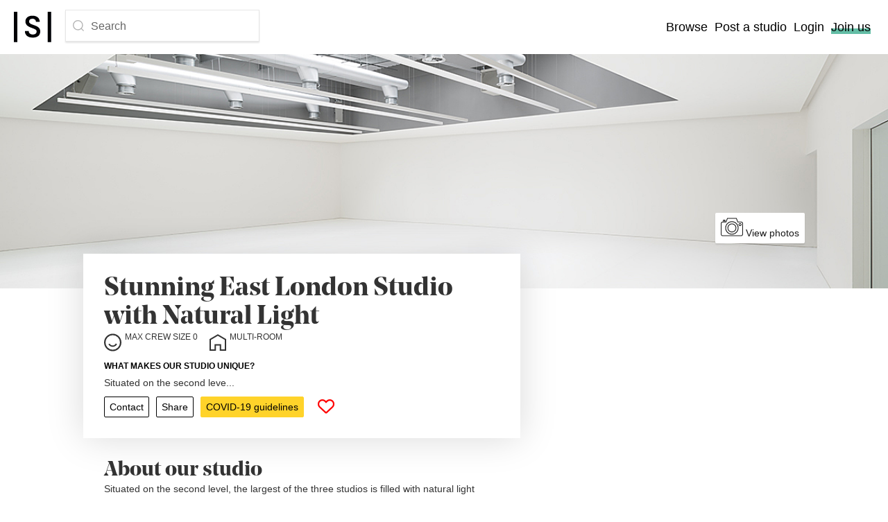

--- FILE ---
content_type: text/html; charset=utf-8
request_url: https://www.spaceforarts.com/spaces/305
body_size: 53640
content:
<!DOCTYPE html>
<html lang="en-US" >
  <head>
    <meta charset="utf-8">
    <title>Space For Arts - Stunning East London Studio with Natural Light</title>
    <meta name="description" content="Search photography studio rental listings easily by location, size, type and other features. The best source to find a photo studio rental.
">
    <meta name="viewport" content="width=device-width, initial-scale=1">
    <meta name="csrf-param" content="authenticity_token" />
<meta name="csrf-token" content="QJJMT71XDNdPqP0QqfvMOkH3aoh8LKEgej3xJY5OOpWBzMPV7I94GhK3r5v-hkGUilAc1fJEp3tEgdF0pgh6RQ" />
    <meta name="csp-nonce" />

    <meta property="og:type" content="website">
    <meta property="og:url" content="https://www.spaceforarts.com/spaces/305">
    <meta property="og:title" content="Space For Arts - Stunning East London Studio with Natural Light">
    <meta property="og:description" content="&lt;p&gt;Situated on the second leve...&lt;/p&gt;">
    <meta property="og:image" content="https://spaceforarts-production.s3.us-east-2.amazonaws.com/space/305/2692/square_1000-05e220308604f6764cbe8d8625c46510.jpg">

    <meta name="twitter:card" content="summary_large_image">
    <meta name="twitter:site" content="@spaceforarts">
    <meta name="twitter:creator" content="@spaceforarts">
    <meta property="twitter:url" content="https://www.spaceforarts.com/spaces/305">
    <meta property="twitter:title" content="Space For Arts - Stunning East London Studio with Natural Light">
    <meta property="twitter:description" content="&lt;p&gt;Situated on the second leve...&lt;/p&gt;">
    <meta property="twitter:image" content="https://spaceforarts-production.s3.us-east-2.amazonaws.com/space/305/2692/square_1000-05e220308604f6764cbe8d8625c46510.jpg">

    <link rel="apple-touch-icon-precomposed" type="image/png" href="/assets/favicons/favicon@144-d1bf6b8a7c3c3180cdd62f4f22099cde36fb2e2bca03fc9f01b44b5ba83a0aa5.png" sizes="144x144" />
    <link rel="apple-touch-icon-precomposed" type="image/png" href="/assets/favicons/favicon@114-4ace1356308d92a054f54c7f3d451c81e23cf15f484d39284ebe3402817c0acf.png" sizes="114x114" />
    <link rel="apple-touch-icon-precomposed" type="image/png" href="/assets/favicons/favicon@72-bc44f4a988596b9c48bbf6453a5566898387d7fa45be312a3fdccc2883411828.png" sizes="72x72" />
    <link rel="apple-touch-icon-precomposed" type="image/png" href="/assets/favicons/favicon@57-394e37cc4ac31fd3718ff63d12f8483db01cc214aa7ffee0bdc71ddfc804c642.png" />
    <link rel="icon" type="image/png" href="/assets/favicons/favicon@16-bebfcbcd698287a9648e37beb795cc0ec835d9755813328ff5fdfa5ba3b72daa.png" />

    <link rel="stylesheet" href="/assets/application-b359f889f714bde0acdce402a4710ffb6db06f0ab00ba236a879742076f42a95.css" media="screen" />
    <link rel="stylesheet" href="/packs/application-1908dd447ad5c4842c51e36dcd29004a.css" media="screen" />
      <link rel="stylesheet" href="/packs/spaces/show-4c49814878156f86c41a6aa1337ce0f8.css" media="screen" />


    <!-- Global site tag (gtag.js) - Google Analytics -->
<script async src="https://www.googletagmanager.com/gtag/js?id=UA-62095582-7"></script>
<script>
  window.dataLayer = window.dataLayer || [];
  function gtag(){dataLayer.push(arguments);}
  gtag('js', new Date());

  gtag('config', 'UA-62095582-7');
</script>

    <script src="/packs/application-87c31dcb7cf7a27c43a8.js" defer="defer"></script>
      <script src="/packs/spaces/show-e4e684b96c4cab33ef56.js" defer="defer"></script>

    
    <script src="https://ajax.googleapis.com/ajax/libs/jquery/1.12.0/jquery.min.js"></script>
    <script src="https://code.jquery.com/ui/1.9.1/jquery-ui.js"></script>
    <link rel="stylesheet" href="https://maxcdn.bootstrapcdn.com/bootstrap/3.3.6/css/bootstrap.min.css">
    <script src="https://maxcdn.bootstrapcdn.com/bootstrap/3.3.6/js/bootstrap.min.js"></script>
  </head>

  <body class="layout-page page-spaces-show">
    <div style="height: 0; position: absolute; visibility: hidden;">
      <?xml version="1.0" encoding="utf-8"?><svg xmlns="http://www.w3.org/2000/svg" xmlns:xlink="http://www.w3.org/1999/xlink"><symbol viewBox="0 0 16 10" id="arrow-down" xmlns="http://www.w3.org/2000/svg"><path d="M16 1.867L14.133 0 8 6.133 1.867 0 0 1.867l8 8z" fill-rule="evenodd"/></symbol><symbol viewBox="0 0 22 16" id="arrow-left" xmlns="http://www.w3.org/2000/svg"><path d="M7.529 15.098a.758.758 0 0 0 1.083 0 .767.767 0 0 0 0-1.074L3.12 8.52h18.122A.755.755 0 0 0 22 7.76a.764.764 0 0 0-.758-.771H3.12l5.492-5.493a.78.78 0 0 0 0-1.085.758.758 0 0 0-1.083 0L.737 7.217a.748.748 0 0 0 0 1.075l6.792 6.806z" fill-rule="evenodd"/></symbol><symbol viewBox="0 0 22 16" id="arrow-right" xmlns="http://www.w3.org/2000/svg"><path d="M14.981.412a.758.758 0 0 0-1.083 0 .767.767 0 0 0 0 1.074L19.39 6.99H1.268a.755.755 0 0 0-.758.76c0 .424.336.771.758.771H19.39l-5.492 5.493a.78.78 0 0 0 0 1.085.758.758 0 0 0 1.083 0l6.792-6.805a.748.748 0 0 0 0-1.075L14.98.412z" fill-rule="evenodd"/></symbol><symbol viewBox="0 0 20 17" id="camera" xmlns="http://www.w3.org/2000/svg"><path d="M18.4 3.333H15.56L14.226 0H5.774L4.441 3.333H4V1.667H2v1.666h-.4c-.883 0-1.6.718-1.6 1.6v9.79c0 .888.723 1.61 1.611 1.61h16.778c.888 0 1.611-.722 1.611-1.61v-9.79c0-.882-.717-1.6-1.6-1.6zm-15.733-1h.666v1h-.666v-1zm16.666 12.39a.945.945 0 0 1-.944.944H1.611a.945.945 0 0 1-.944-.945V4.933c0-.514.418-.933.933-.933h3.292L6.226.667h7.548L15.108 4H18.4c.515 0 .933.419.933.933v9.79zM10 3c3.308 0 6 2.692 6 6s-2.692 6-6 6-6-2.692-6-6 2.692-6 6-6zm0 11.333A5.34 5.34 0 0 0 15.333 9 5.34 5.34 0 0 0 10 3.667 5.34 5.34 0 0 0 4.667 9 5.34 5.34 0 0 0 10 14.333zM10 5c2.206 0 4 1.794 4 4s-1.794 4-4 4-4-1.794-4-4 1.794-4 4-4zm0 7.333A3.337 3.337 0 0 0 13.333 9 3.337 3.337 0 0 0 10 5.667 3.337 3.337 0 0 0 6.667 9 3.337 3.337 0 0 0 10 12.333zm7.333-7.666c.736 0 1.334.598 1.334 1.333s-.598 1.333-1.334 1.333A1.335 1.335 0 0 1 16 6c0-.735.598-1.333 1.333-1.333zm0 2a.667.667 0 1 0-.001-1.335.667.667 0 0 0 .001 1.335z"/></symbol><symbol viewBox="0 0 24 24" id="check" xmlns="http://www.w3.org/2000/svg"><path d="M20.485 3.515A11.922 11.922 0 0 0 12 0a11.922 11.922 0 0 0-8.485 3.515A11.921 11.921 0 0 0 0 12c0 3.205 1.248 6.219 3.515 8.485A11.921 11.921 0 0 0 12 24c3.205 0 6.219-1.248 8.485-3.515A11.921 11.921 0 0 0 24 12c0-3.205-1.248-6.219-3.515-8.485zM12 22.594C6.159 22.594 1.406 17.84 1.406 12 1.406 6.159 6.16 1.406 12 1.406c5.841 0 10.594 4.753 10.594 10.594 0 5.841-4.753 10.594-10.594 10.594z"/><path d="M17.733 8.15a.703.703 0 0 0-.994 0l-6.21 6.209-3.268-3.269a.703.703 0 0 0-.994.995l3.766 3.765a.7.7 0 0 0 .994 0l6.706-6.706a.703.703 0 0 0 0-.994z"/></symbol><symbol viewBox="0 0 24 24" id="close" xmlns="http://www.w3.org/2000/svg"><path d="M24 2.4L21.6 0 12 9.6 2.4 0 0 2.4 9.6 12 0 21.6 2.4 24l9.6-9.6 9.6 9.6 2.4-2.4-9.6-9.6z" fill-rule="evenodd"/></symbol><symbol viewBox="0 0 24 24" id="email" xmlns="http://www.w3.org/2000/svg"><path d="M20 4H4c-1.1 0-1.99.9-1.99 2L2 18c0 1.1.9 2 2 2h16c1.1 0 2-.9 2-2V6c0-1.1-.9-2-2-2zm0 4l-8 5-8-5V6l8 5 8-5v2z"/><path d="M0 0h24v24H0z" fill="none"/></symbol><symbol viewBox="0 0 11 11" id="eye-glass" xmlns="http://www.w3.org/2000/svg"><path d="M5.045 9.152A4.111 4.111 0 0 1 .938 5.045 4.112 4.112 0 0 1 5.045.938a4.112 4.112 0 0 1 4.107 4.107 4.112 4.112 0 0 1-4.107 4.107zM11 10.337L8.926 8.263a5.02 5.02 0 0 0 1.164-3.218A5.05 5.05 0 0 0 5.045 0 5.05 5.05 0 0 0 0 5.045a5.05 5.05 0 0 0 5.045 5.045 5.02 5.02 0 0 0 3.218-1.163L10.337 11l.663-.663z" fill-rule="evenodd"/></symbol><symbol viewBox="0 0 24 24" id="facebook" xmlns="http://www.w3.org/2000/svg"><path d="M22.676 0H1.324C.593 0 0 .593 0 1.324v21.352C0 23.408.593 24 1.324 24h11.494v-9.294H9.689v-3.621h3.129V8.41c0-3.099 1.894-4.785 4.659-4.785 1.325 0 2.464.097 2.796.141v3.24h-1.921c-1.5 0-1.792.721-1.792 1.771v2.311h3.584l-.465 3.63H16.56V24h6.115c.733 0 1.325-.592 1.325-1.324V1.324C24 .593 23.408 0 22.676 0"/></symbol><symbol viewBox="0 0 16 16" id="house" xmlns="http://www.w3.org/2000/svg"><path fill-rule="evenodd" d="M8 0L0 4.749V16h6.148v-5.018h3.704V16H16V4.749L8 0zM1.347 5.508L8 1.558l6.653 3.95v9.154H11.2V9.644H4.8v5.018H1.347V5.508z"/></symbol><symbol viewBox="0 0 24 24" id="linkedin" xmlns="http://www.w3.org/2000/svg"><path d="M20.447 20.452h-3.554v-5.569c0-1.328-.027-3.037-1.852-3.037-1.853 0-2.136 1.445-2.136 2.939v5.667H9.351V9h3.414v1.561h.046c.477-.9 1.637-1.85 3.37-1.85 3.601 0 4.267 2.37 4.267 5.455v6.286zM5.337 7.433a2.062 2.062 0 0 1-2.063-2.065 2.064 2.064 0 1 1 2.063 2.065zm1.782 13.019H3.555V9h3.564v11.452zM22.225 0H1.771C.792 0 0 .774 0 1.729v20.542C0 23.227.792 24 1.771 24h20.451C23.2 24 24 23.227 24 22.271V1.729C24 .774 23.2 0 22.222 0h.003z"/></symbol><symbol viewBox="0 0 27 17" id="navigation" xmlns="http://www.w3.org/2000/svg"><path d="M0 0h27v3H0zm0 7h27v3H0zm0 7h27v3H0z" fill-rule="evenodd"/></symbol><symbol viewBox="0 0 16 16" id="person" xmlns="http://www.w3.org/2000/svg"><path fill-rule="evenodd" d="M8 14.67A6.678 6.678 0 0 0 14.67 8 6.678 6.678 0 0 0 8 1.33 6.678 6.678 0 0 0 1.33 8 6.677 6.677 0 0 0 8 14.67zM8 0c4.411 0 8 3.589 8 8s-3.589 8-8 8c-4.41 0-8-3.589-8-8s3.59-8 8-8zm-.03 10.764c1.226 0 2.342-.71 2.777-1.764L12 9.44C11.367 10.971 9.748 12 7.97 12 6.236 12 4.677 11.047 4 9.572l1.234-.481c.467 1.016 1.54 1.673 2.737 1.673z"/></symbol><symbol viewBox="0 0 58 46" id="photo" xmlns="http://www.w3.org/2000/svg"><g fill-rule="evenodd"><path d="M57 0H1a1 1 0 0 0-1 1v44a1 1 0 0 0 1 1h56a1 1 0 0 0 1-1V1a1 1 0 0 0-1-1zm-1 44H2V2h54v42z" fill-rule="nonzero"/><path d="M16 22.138a5.575 5.575 0 0 0 5.569-5.568A5.575 5.575 0 0 0 16 11a5.575 5.575 0 0 0-5.569 5.569A5.575 5.575 0 0 0 16 22.138zM16 13a3.574 3.574 0 0 1 3.569 3.569A3.574 3.574 0 0 1 16 20.138a3.573 3.573 0 0 1-3.569-3.568A3.574 3.574 0 0 1 16 13z" fill-rule="nonzero"/><path d="M7 40c.234 0 .47-.082.66-.249l16.313-14.362L34.275 35.69a.999.999 0 1 0 1.414-1.414l-4.807-4.807 9.181-10.054 11.261 10.323a1 1 0 0 0 1.351-1.475l-12-11a1.031 1.031 0 0 0-.72-.262 1.002 1.002 0 0 0-.694.325l-9.794 10.727-4.743-4.743a1 1 0 0 0-1.368-.044L6.339 38.249A1 1 0 0 0 7 40z"/></g></symbol><symbol viewBox="0 0 24 24" id="pinterest" xmlns="http://www.w3.org/2000/svg"><path d="M12.017 0C5.396 0 .029 5.367.029 11.987c0 5.079 3.158 9.417 7.618 11.162-.105-.949-.199-2.403.041-3.439.219-.937 1.406-5.957 1.406-5.957s-.359-.72-.359-1.781c0-1.663.967-2.911 2.168-2.911 1.024 0 1.518.769 1.518 1.688 0 1.029-.653 2.567-.992 3.992-.285 1.193.6 2.165 1.775 2.165 2.128 0 3.768-2.245 3.768-5.487 0-2.861-2.063-4.869-5.008-4.869-3.41 0-5.409 2.562-5.409 5.199 0 1.033.394 2.143.889 2.741.099.12.112.225.085.345-.09.375-.293 1.199-.334 1.363-.053.225-.172.271-.401.165-1.495-.69-2.433-2.878-2.433-4.646 0-3.776 2.748-7.252 7.92-7.252 4.158 0 7.392 2.967 7.392 6.923 0 4.135-2.607 7.462-6.233 7.462-1.214 0-2.354-.629-2.758-1.379l-.749 2.848c-.269 1.045-1.004 2.352-1.498 3.146 1.123.345 2.306.535 3.55.535 6.607 0 11.985-5.365 11.985-11.987C23.97 5.39 18.592.026 11.985.026L12.017 0z"/></symbol><symbol viewBox="0 0 119 26" id="powered_by_stripe" xmlns="http://www.w3.org/2000/svg"><path fill-rule="evenodd" opacity=".502" fill="#424770" d="M113 26H6a6 6 0 0 1-6-6V6a6 6 0 0 1 6-6h107a6 6 0 0 1 6 6v14a6 6 0 0 1-6 6zM11.128 8.892H8.571v7.241h1.347v-2.6h1.21c1.474 0 2.526-.947 2.526-2.315 0-1.368-1.052-2.326-2.526-2.326zm5.915 1.853c-1.589 0-2.715 1.136-2.715 2.757 0 1.61 1.126 2.757 2.715 2.757s2.705-1.147 2.705-2.757c0-1.621-1.116-2.757-2.705-2.757zm9.893.126l-1.063 3.578-1.063-3.578h-1.22l-1.063 3.578-1.063-3.578h-1.347l1.81 5.262h1.21l1.063-3.578 1.074 3.578h1.21l1.799-5.262h-1.347zm4.316-.126c-1.505 0-2.599 1.126-2.599 2.715 0 1.641 1.115 2.799 2.704 2.799.589 0 1.189-.137 1.789-.41v-1.127c-.547.316-1.084.495-1.568.495-.884 0-1.515-.547-1.6-1.347h3.568c.021-.179.021-.347.021-.495 0-1.546-.937-2.63-2.315-2.63zm6.472.052a1.586 1.586 0 0 0-.442-.052c-.452 0-.915.231-1.294.652v-.526h-1.347v5.262h1.347v-3.515c.347-.442.821-.684 1.263-.684.158 0 .326.021.473.063v-1.2zm3.084-.052c-1.505 0-2.599 1.126-2.599 2.715 0 1.641 1.116 2.799 2.705 2.799.589 0 1.189-.137 1.789-.41v-1.127c-.548.316-1.084.495-1.569.495-.883 0-1.515-.547-1.599-1.347h3.567c.021-.179.021-.347.021-.495 0-1.546-.936-2.63-2.315-2.63zm8.104-2.179h-1.358v2.663c-.41-.316-.873-.484-1.336-.484-1.4 0-2.378 1.136-2.378 2.757 0 1.62.978 2.757 2.378 2.757.463 0 .926-.168 1.336-.495v.369h1.358V8.566zm6.778 2.179c-.452 0-.915.168-1.336.484V8.566h-1.347v7.567h1.347v-.369c.421.327.884.495 1.336.495 1.41 0 2.378-1.137 2.378-2.757 0-1.621-.968-2.757-2.378-2.757zm6.62.126l-1.273 3.452-1.263-3.452h-1.379l2.01 5.072-1.01 2.494H60.7l2.989-7.566H62.31zm10.799-.583c.863 0 1.96.264 2.824.731V8.344a7.508 7.508 0 0 0-2.822-.519c-2.303 0-3.838 1.203-3.838 3.213 0 3.143 4.316 2.633 4.316 3.988 0 .525-.456.695-1.089.695-.941 0-2.155-.389-3.108-.907v2.711a7.884 7.884 0 0 0 3.105.644c2.361 0 3.988-1.166 3.988-3.21 0-3.386-4.341-2.778-4.341-4.056 0-.443.37-.615.965-.615zm9.071-2.274h-2.156l-.002-2.466-2.772.59-.013 9.109c0 1.681 1.265 2.922 2.95 2.922.928 0 1.614-.168 1.992-.376v-2.311c-.363.145-2.155.666-2.155-1.007v-4.04h2.156V8.014zm6.095.001c-.378-.136-1.705-.384-2.37.838l-.178-.839h-2.455v9.952h2.838v-6.747c.671-.881 1.804-.711 2.165-.594v-2.61zm3.724-3.785l-2.85.606v2.313l2.85-.606V4.23zm0 3.784h-2.85v9.952h2.85V8.014zm6.126-.189a3.18 3.18 0 0 0-2.224.89l-.148-.701h-2.5l.001 13.254 2.839-.604.006-3.213c.408.299 1.015.718 2.009.718 2.031 0 3.889-1.634 3.889-5.242 0-3.306-1.878-5.102-3.872-5.102zm8.924 0c-2.701 0-4.345 2.296-4.345 5.188 0 3.424 1.938 5.156 4.704 5.156 1.357 0 2.376-.308 3.147-.736v-2.287c-.774.39-1.662.628-2.789.628-1.107 0-2.082-.392-2.209-1.723h5.559c.013-.153.038-.748.038-1.023 0-2.908-1.408-5.203-4.105-5.203zm-.018 2.315c.697 0 1.437.537 1.437 1.815h-2.936c0-1.279.789-1.815 1.499-1.815zm-9.585 5.521c-.666 0-1.063-.24-1.339-.539l-.017-4.219c.296-.325.705-.563 1.356-.563 1.039 0 1.754 1.164 1.754 2.649 0 1.529-.704 2.672-1.754 2.672zm-42.04-.56c-.368 0-.737-.158-1.052-.473v-2.252c.315-.316.684-.474 1.052-.474.758 0 1.284.653 1.284 1.6 0 .947-.526 1.599-1.284 1.599zm-8.893 0c-.769 0-1.295-.652-1.295-1.599s.526-1.6 1.295-1.6c.368 0 .736.158 1.041.474v2.252c-.305.315-.673.473-1.041.473zm-5.757-3.315c.599 0 1.031.495 1.073 1.211h-2.294c.063-.726.568-1.211 1.221-1.211zm-9.557 0c.6 0 1.032.495 1.074 1.211h-2.295c.064-.726.569-1.211 1.221-1.211zm-14.156 3.347c-.789 0-1.336-.663-1.336-1.631s.547-1.631 1.336-1.631c.779 0 1.326.663 1.326 1.631s-.547 1.631-1.326 1.631zm-6.104-2.694H9.918V9.987h1.021c.779 0 1.326.495 1.326 1.231 0 .726-.547 1.221-1.326 1.221z"/></symbol><symbol viewBox="0 0 16 16" id="question-mark" xmlns="http://www.w3.org/2000/svg"><path d="M8 15A7 7 0 1 0 8 1a7 7 0 0 0 0 14zm0 1A8 8 0 1 1 8 0a8 8 0 0 1 0 16zm-.947-3v-1.805h1.825V13H7.053zm.185-2.898V9.11c0-2.256 2.283-1.586 2.283-3.206 0-.909-.643-1.319-1.586-1.319-1.1 0-1.565.588-1.565 1.64H4.9c0-1.92 1.19-3.028 2.98-3.028 1.655 0 3.097.944 3.097 2.735 0 2.502-2.324 2.235-2.324 3.192v.978H7.238z"/></symbol><symbol viewBox="0 0 12 12" id="rounded-arrow" xmlns="http://www.w3.org/2000/svg"><path d="M5.443 3.523l-.001.002a.563.563 0 0 0-.758.826l-.002.001L6.48 6 4.682 7.648l.001.002a.563.563 0 1 0 .758.826l.002.001 2.25-2.062a.564.564 0 0 0 0-.83l-2.25-2.062zM6 0a6 6 0 1 0 0 12A6 6 0 0 0 6 0zm0 10.875A4.88 4.88 0 0 1 1.125 6 4.88 4.88 0 0 1 6 1.125 4.88 4.88 0 0 1 10.875 6 4.88 4.88 0 0 1 6 10.875z" fill="#FFF"/></symbol><symbol viewBox="0 0 16 16" id="speech-bubble" xmlns="http://www.w3.org/2000/svg"><path d="M10.5 8.5h-5a.5.5 0 0 0 0 1h5a.5.5 0 0 0 0-1zm1-3h-7a.5.5 0 0 0 0 1h7a.5.5 0 0 0 0-1zM8 0C3.582 0 0 3.134 0 7c0 2.21 1.172 4.176 3 5.46V16l3.504-2.127c.486.08.984.127 1.496.127 4.419 0 8-3.134 8-7s-3.581-7-8-7zm0 13a8.091 8.091 0 0 1-1.69-.184l-2.354 1.415.031-2.319C2.183 10.827 1 9.033 1 7c0-3.313 3.134-6 7-6s7 2.687 7 6-3.134 6-7 6z"/></symbol><symbol viewBox="0 0 24 24" id="twitter" xmlns="http://www.w3.org/2000/svg"><path d="M23.954 4.569a10 10 0 0 1-2.825.775 4.958 4.958 0 0 0 2.163-2.723c-.951.555-2.005.959-3.127 1.184a4.92 4.92 0 0 0-8.384 4.482C7.691 8.094 4.066 6.13 1.64 3.161a4.822 4.822 0 0 0-.666 2.475c0 1.71.87 3.213 2.188 4.096a4.904 4.904 0 0 1-2.228-.616v.061a4.923 4.923 0 0 0 3.946 4.827 4.996 4.996 0 0 1-2.212.085 4.937 4.937 0 0 0 4.604 3.417 9.868 9.868 0 0 1-6.102 2.105c-.39 0-.779-.023-1.17-.067a13.995 13.995 0 0 0 7.557 2.209c9.054 0 13.999-7.496 13.999-13.986 0-.209 0-.42-.015-.63a9.936 9.936 0 0 0 2.46-2.548l-.047-.02z"/></symbol><symbol viewBox="0 0 16 14" id="warning" xmlns="http://www.w3.org/2000/svg"><g fill-rule="evenodd"><path d="M15.794 11.58L9.23.694A1.445 1.445 0 0 0 8 0c-.5 0-.972.266-1.231.695L.206 11.58a1.44 1.44 0 0 0 1.231 2.18h13.126a1.44 1.44 0 0 0 1.23-2.18zm-.887.936a.396.396 0 0 1-.344.201H1.437a.396.396 0 0 1-.339-.6L7.661 1.233A.398.398 0 0 1 8 1.042c.138 0 .268.073.339.191l6.563 10.884a.396.396 0 0 1 .005.4z" fill-rule="nonzero"/><path d="M8.005 4.286c-.396 0-.706.213-.706.59 0 1.15.136 2.802.136 3.952 0 .3.26.425.57.425.232 0 .56-.125.56-.425 0-1.15.136-2.802.136-3.953 0-.376-.32-.59-.696-.59zm.01 5.634a.744.744 0 0 0 0 1.488.755.755 0 0 0 .734-.744.749.749 0 0 0-.734-.744z"/></g></symbol></svg>
    </div>
    
    
    <header class="header" data-header>
  <a class="header__logo" href="/">
      <svg width="54" height="44" viewBox="0 0 54 44" xmlns="http://www.w3.org/2000/svg"><g fill="#000105" fill-rule="evenodd"><path d="M0 43.858h5.04V0H0zM21.879 14.004c0-2.44 1.806-3.995 4.956-3.995 2.981 0 4.998 1.976 4.998 4.5h5.459c0-5.551-4.41-8.873-10.457-8.873-6.678 0-10.163 3.49-10.163 8.368 0 10.344 16.126 8.536 16.126 14.254 0 3.07-2.058 4.5-5.585 4.5-3.276 0-5.838-1.892-5.838-5.046h-5.502c0 5.425 3.57 9.545 11.34 9.545 7.013 0 10.793-3.406 10.793-8.999 0-10.386-16.127-7.947-16.127-14.254M48.826 43.858h5.04V0h-5.04z"/></g></svg>
</a>
    <div class="header__search">
      <template id="arrow-left-icon">
  <svg class="icon  icon--arrow-left    icon--medium" role="img" alt="arrow-left">
  <title>arrow-left</title>
  <use xlink:href="#arrow-left"></use>
</svg>

</template>
<template id="arrow-right-icon">
  <svg class="icon  icon--arrow-right    icon--medium" role="img" alt="arrow-right">
  <title>arrow-right</title>
  <use xlink:href="#arrow-right"></use>
</svg>

</template>
<div class="site-search" data-site-search>
  <button class="site-search__value" data-site-search-open>
    <span class="site-search__value__icon">
      <svg class="icon  icon--eye-glass    icon--small" role="img" alt="eye-glass">
  <title>eye-glass</title>
  <use xlink:href="#eye-glass"></use>
</svg>

    </span>
    <span class="site-search__value__placeholder">Search</span>
  </button>

  <form class="simple_form site-search__form is-closed" data-site-search-form="" novalidate="novalidate" action="/search" accept-charset="UTF-8" method="get"><input name="utf8" type="hidden" value="&#x2713;" autocomplete="off" />
    <div class="site-search__form__group">
      <div class="field search optional search_text"><input class="input string search optional input" name="text" placeholder="Natural Light" type="search" id="search_text" /><div class="field__header"><label class="search optional field__label" for="search_text">Search</label></div></div>
      <div class="field string optional search_where"><input class="input string optional input" autocomplete="off" name="where" data-autocomplete-mapbox="" placeholder="City or Country" type="text" id="search_where" /><div class="field__header"><label class="string optional field__label" for="search_where">Location</label></div></div>
      
        <div class="field hidden search_location_lon"><input class="input hidden input" name="location[lon]" autocomplete="off" type="hidden" id="search_location_lon" /><div class="field__header"></div></div>
        <div class="field hidden search_location_lat"><input class="input hidden input" name="location[lat]" autocomplete="off" type="hidden" id="search_location_lat" /><div class="field__header"></div></div>
    </div>
    <div class="field-date-range">
      <label for="search_date_start" class="field-date-range__label">Dates</label>
      <span class="field-date-range__field-container">
        
          <div class="field string required search_date_start"><input class="input string required input" name="date[start]" placeholder="2026-01-21" autocomplete="off" type="date" data-datepicker=".site-search .field-date-range__calendar-container" id="search_date_start" /><div class="field__header"></div></div>
          <span class="field-date-range__field-divider">-</span>
          <div class="field string required search_date_end"><input class="input string required input" name="date[end]" placeholder="2026-01-21" autocomplete="off" type="date" data-datepicker=".site-search .field-date-range__calendar-container" id="search_date_end" /><div class="field__header"></div></div>
      </span>
      <div class="field-date-range__calendar-container"></div>
    </div>
    <div class="site-search__form__group">
      
  <button name="button" type="submit" class="button button--clear" data-site-search-form-close="true">Cancel</button>

      <input type="submit" name="commit" value="Search" class="button button--primary" />
    </div>
</form></div>

    </div>

  <div class="header__secondary" data-navigation>
    <button class="header__navigation-button" data-navigation-button>
      <svg width="27" height="17" xmlns="http://www.w3.org/2000/svg">
        <path d="M0 0h27v3H0zm0 7h27v3H0zm0 7h27v3H0z" fill-rule="evenodd"/>
      </svg>
    </button>
    <div class="header__navigation is-closed is-logged-out" data-navigation-nav>
      
<nav class="navigation">
  <ul class="navigation__list">
      <li>
        <a class="navigation__link" href="/search">
          
          Browse
          
</a>      </li>
      <li>
        <a class="navigation__link" href="/owner/spaces/new">
          
          Post a studio
          
</a>      </li>
      <li>
        <a class="navigation__link" href="/users/sign_in">
          
          Login
          
</a>      </li>
      <li>
        <a class="navigation__link" href="/users/sign_up">
          <span class="underline">
          Join us
          </span>
</a>      </li>
  </ul>
</nav>

      
    </div>
  </div>
</header>

    

<main class="layout-space">
  <div class="layout-space__banner">
    <img srcset="https://spaceforarts-production.s3.us-east-2.amazonaws.com/space/305/2692/wide_600-80e2f2dc8ec4638958c73afcea65a68a.jpg 600w, https://spaceforarts-production.s3.us-east-2.amazonaws.com/space/305/2692/wide_1000-25c9433c0a08a84becffe8df6add5a4b.jpg 1000w, https://spaceforarts-production.s3.us-east-2.amazonaws.com/space/305/2692/screen_1920-1a4e600e2e1cb028ef379dd0a8df25f4.jpg 1200w, https://spaceforarts-production.s3.us-east-2.amazonaws.com/space/305/2692/screen_2560-1e7a08c387722f3ad7b6f32624eeb83a.jpg 1200w, https://spaceforarts-production.s3.us-east-2.amazonaws.com/space/305/2692/screen_3840-0b9f27adfb85c45cacfe7022d13fcd1b.jpg 1200w" width="600" sizes="100vw" height="500" alt="Stunning East London Studio with Natural Light" src="https://spaceforarts-production.s3.us-east-2.amazonaws.com/space/305/2692/wide_600-80e2f2dc8ec4638958c73afcea65a68a.jpg" />
  </div>

  <div class="layout-space__main layout-space__main--offset">
    <header class="space-summary" data-space-summary data-favourite-url=/spaces/305/favourite>
  <div class="space-summary__header">
    <h1 class="space-summary__title">Stunning East London Studio with Natural Light</h1>
    <div class="space-summary__attributes">
        <span class="space-summary__attribute">
          <svg class="icon  icon--person  " role="img" alt="person">
  <title>person</title>
  <use xlink:href="#person"></use>
</svg>

          <small class="space-summary__attribute-label">Max crew size 0</small>
        </span>
        <span class="space-summary__attribute">
          <svg class="icon  icon--house  " role="img" alt="house">
  <title>house</title>
  <use xlink:href="#house"></use>
</svg>

          <small class="space-summary__attribute-label">Multi-Room</small>
        </span>
    </div>
  </div>
  <div class="space-summary__content">
    <span class="space-summary__subtitle">What makes our studio unique?</span>
    
      <p>Situated on the second leve...</p>

  </div>

  <div class="space-summary__footer">
    <a class="button button--small button--hollow " rel="nofollow" data-method="post" href="/conversations?space_id=305">Contact</a>
    <a class="button button--small button--hollow " href="#share">Share</a>
    <a class="button button--small button--warning" data-dialog-button="space-covid-guidelines" href="/spaces/305/covid_guidelines">COVID-19 guidelines</a>
    <button  class="space__favourite favourite no-margin">
      <i style="color: red" class="fa-regular fa-heart large-heart"></i>
    </button>
    <button hidden class="space__favourite unfavourite no-margin">
      <i style="color: red" class="fa-solid fa-heart large-heart"></i>
    </button>
  </div>
</header>
  </div>

  <div class="layout-space__gallery-toggle">
    <button
      name="button"
      type="submit"
      class="button button--small button--raised"
      data-gallery-button="banner"
    >
      <svg class="icon  icon--camera  " role="img" alt="camera">
  <title>camera</title>
  <use xlink:href="#camera"></use>
</svg>

      View photos
    </button>
  </div>

  <div class="layout-space__sidebar  layout-space__sidebar--offset">
    
  </div>

  <div class="layout-space__main layout-space__main--padded">
    <h2 class="layout-space__main__title">About our studio</h2>

    <div data-read-more>
      <p>Situated on the second level, the largest of the three studios is filled with natural light through the feature ceiling aperture.</p>

<p>18m x 15.6m x 5.6m / 3.6 (to beams)
Main studio entry door: 3m x 2.4m</p>

<p>Harlequin activity sprung floor with cascade surface (white)
Natural light through ceiling aperture
Dimmable LED lights
Total power rating 3.5kw (16A), three phase power available
Full range high quality sound system with mini jack connection
XLR stereo interface for own equipment
Blackout unavailable
Entry via two doors</p>
      <a data-read-more-link="true" data-read-more-text="Show less" href="#">Read more</a>
    </div>
  </div>

    <div class="layout-space__full">
      <div class="map map--full" id="space" data-map="" data-map-markers="[{&quot;coords&quot;:[&quot;-0.022285&quot;,&quot;51.5475&quot;]}]" data-map-center="[&quot;-0.022285&quot;,&quot;51.5475&quot;]"></div>
    </div>

  <div class="layout-space__main layout-space__main--padded">
    <h2>Access</h2>
    <div class="attributes">
  
      <div>
        
        
      </div>

      

      


</div>

    <h2>Studio details</h2>
    <div class="attributes">
  
      <div class="attributes-list">
  <h3 class="attributes-list__title">Type</h3>
  <ul class="attributes-list__list">
      <li class="attributes-list__item">
        <svg class="icon  icon--checkbox  icon--dark" role="img" alt="checkbox">
          <title>checkbox</title>
          <g>
            <path class="unchecked" d="M0,0 L16,0 L16,16 L0,16 L0,0 Z M2,2 L2,14 L14,14 L14,2 L2,2 Z"/>
          </g>
        </svg>
        <span class="attributes-list__text">One Room</span>
      </li>
      <li class="attributes-list__item">
        <svg class="icon  icon--checkbox  icon--dark" role="img" alt="checkbox">
          <title>checkbox</title>
          <g>
            <path class="unchecked" d="M0,0 L16,0 L16,16 L0,16 L0,0 Z M2,2 L2,14 L14,14 L14,2 L2,2 Z"/>
              <path class="checked" d="M0,0 L16,0 L16,16 L0,16 L0,0 Z M2,2 L2,14 L14,14 L14,2 L2,2 Z M4,4 L12,4 L12,12 L4,12 L4,4 Z"/>
          </g>
        </svg>
        <span class="attributes-list__text">Multi-Room</span>
      </li>
      <li class="attributes-list__item">
        <svg class="icon  icon--checkbox  icon--dark" role="img" alt="checkbox">
          <title>checkbox</title>
          <g>
            <path class="unchecked" d="M0,0 L16,0 L16,16 L0,16 L0,0 Z M2,2 L2,14 L14,14 L14,2 L2,2 Z"/>
          </g>
        </svg>
        <span class="attributes-list__text">Natural Light</span>
      </li>
      <li class="attributes-list__item">
        <svg class="icon  icon--checkbox  icon--dark" role="img" alt="checkbox">
          <title>checkbox</title>
          <g>
            <path class="unchecked" d="M0,0 L16,0 L16,16 L0,16 L0,0 Z M2,2 L2,14 L14,14 L14,2 L2,2 Z"/>
          </g>
        </svg>
        <span class="attributes-list__text">Indoor</span>
      </li>
      <li class="attributes-list__item">
        <svg class="icon  icon--checkbox  icon--dark" role="img" alt="checkbox">
          <title>checkbox</title>
          <g>
            <path class="unchecked" d="M0,0 L16,0 L16,16 L0,16 L0,0 Z M2,2 L2,14 L14,14 L14,2 L2,2 Z"/>
          </g>
        </svg>
        <span class="attributes-list__text">Outdoor</span>
      </li>
      <li class="attributes-list__item">
        <svg class="icon  icon--checkbox  icon--dark" role="img" alt="checkbox">
          <title>checkbox</title>
          <g>
            <path class="unchecked" d="M0,0 L16,0 L16,16 L0,16 L0,0 Z M2,2 L2,14 L14,14 L14,2 L2,2 Z"/>
          </g>
        </svg>
        <span class="attributes-list__text">Still Life</span>
      </li>
      <li class="attributes-list__item">
        <svg class="icon  icon--checkbox  icon--dark" role="img" alt="checkbox">
          <title>checkbox</title>
          <g>
            <path class="unchecked" d="M0,0 L16,0 L16,16 L0,16 L0,0 Z M2,2 L2,14 L14,14 L14,2 L2,2 Z"/>
          </g>
        </svg>
        <span class="attributes-list__text">Sound Stage</span>
      </li>
      <li class="attributes-list__item">
        <svg class="icon  icon--checkbox  icon--dark" role="img" alt="checkbox">
          <title>checkbox</title>
          <g>
            <path class="unchecked" d="M0,0 L16,0 L16,16 L0,16 L0,0 Z M2,2 L2,14 L14,14 L14,2 L2,2 Z"/>
          </g>
        </svg>
        <span class="attributes-list__text">Soundproof</span>
      </li>
      <li class="attributes-list__item">
        <svg class="icon  icon--checkbox  icon--dark" role="img" alt="checkbox">
          <title>checkbox</title>
          <g>
            <path class="unchecked" d="M0,0 L16,0 L16,16 L0,16 L0,0 Z M2,2 L2,14 L14,14 L14,2 L2,2 Z"/>
          </g>
        </svg>
        <span class="attributes-list__text">Cyclorama</span>
      </li>
  </ul>
</div>


      <div>
        <div class="attributes-list">
  <h3 class="attributes-list__title">Studio details</h3>
  <ul class="attributes-list__list">
      <li class="attributes-list__item">
        <svg class="icon  icon--checkbox  icon--dark" role="img" alt="checkbox">
          <title>checkbox</title>
          <g>
            <path class="unchecked" d="M0,0 L16,0 L16,16 L0,16 L0,0 Z M2,2 L2,14 L14,14 L14,2 L2,2 Z"/>
          </g>
        </svg>
        <span class="attributes-list__text">Seamless</span>
      </li>
      <li class="attributes-list__item">
        <svg class="icon  icon--checkbox  icon--dark" role="img" alt="checkbox">
          <title>checkbox</title>
          <g>
            <path class="unchecked" d="M0,0 L16,0 L16,16 L0,16 L0,0 Z M2,2 L2,14 L14,14 L14,2 L2,2 Z"/>
          </g>
        </svg>
        <span class="attributes-list__text">White Floors</span>
      </li>
      <li class="attributes-list__item">
        <svg class="icon  icon--checkbox  icon--dark" role="img" alt="checkbox">
          <title>checkbox</title>
          <g>
            <path class="unchecked" d="M0,0 L16,0 L16,16 L0,16 L0,0 Z M2,2 L2,14 L14,14 L14,2 L2,2 Z"/>
          </g>
        </svg>
        <span class="attributes-list__text">White Walls</span>
      </li>
      <li class="attributes-list__item">
        <svg class="icon  icon--checkbox  icon--dark" role="img" alt="checkbox">
          <title>checkbox</title>
          <g>
            <path class="unchecked" d="M0,0 L16,0 L16,16 L0,16 L0,0 Z M2,2 L2,14 L14,14 L14,2 L2,2 Z"/>
          </g>
        </svg>
        <span class="attributes-list__text">Exposed Brick</span>
      </li>
      <li class="attributes-list__item">
        <svg class="icon  icon--checkbox  icon--dark" role="img" alt="checkbox">
          <title>checkbox</title>
          <g>
            <path class="unchecked" d="M0,0 L16,0 L16,16 L0,16 L0,0 Z M2,2 L2,14 L14,14 L14,2 L2,2 Z"/>
          </g>
        </svg>
        <span class="attributes-list__text">Shooting Kitchen</span>
      </li>
      <li class="attributes-list__item">
        <svg class="icon  icon--checkbox  icon--dark" role="img" alt="checkbox">
          <title>checkbox</title>
          <g>
            <path class="unchecked" d="M0,0 L16,0 L16,16 L0,16 L0,0 Z M2,2 L2,14 L14,14 L14,2 L2,2 Z"/>
          </g>
        </svg>
        <span class="attributes-list__text">Shooting Bathroom</span>
      </li>
      <li class="attributes-list__item">
        <svg class="icon  icon--checkbox  icon--dark" role="img" alt="checkbox">
          <title>checkbox</title>
          <g>
            <path class="unchecked" d="M0,0 L16,0 L16,16 L0,16 L0,0 Z M2,2 L2,14 L14,14 L14,2 L2,2 Z"/>
          </g>
        </svg>
        <span class="attributes-list__text">Rooftop</span>
      </li>
      <li class="attributes-list__item">
        <svg class="icon  icon--checkbox  icon--dark" role="img" alt="checkbox">
          <title>checkbox</title>
          <g>
            <path class="unchecked" d="M0,0 L16,0 L16,16 L0,16 L0,0 Z M2,2 L2,14 L14,14 L14,2 L2,2 Z"/>
          </g>
        </svg>
        <span class="attributes-list__text">Overhead Shooting</span>
      </li>
      <li class="attributes-list__item">
        <svg class="icon  icon--checkbox  icon--dark" role="img" alt="checkbox">
          <title>checkbox</title>
          <g>
            <path class="unchecked" d="M0,0 L16,0 L16,16 L0,16 L0,0 Z M2,2 L2,14 L14,14 L14,2 L2,2 Z"/>
          </g>
        </svg>
        <span class="attributes-list__text">Wood Floors</span>
      </li>
      <li class="attributes-list__item">
        <svg class="icon  icon--checkbox  icon--dark" role="img" alt="checkbox">
          <title>checkbox</title>
          <g>
            <path class="unchecked" d="M0,0 L16,0 L16,16 L0,16 L0,0 Z M2,2 L2,14 L14,14 L14,2 L2,2 Z"/>
          </g>
        </svg>
        <span class="attributes-list__text">Outdoor access</span>
      </li>
      <li class="attributes-list__item">
        <svg class="icon  icon--checkbox  icon--dark" role="img" alt="checkbox">
          <title>checkbox</title>
          <g>
            <path class="unchecked" d="M0,0 L16,0 L16,16 L0,16 L0,0 Z M2,2 L2,14 L14,14 L14,2 L2,2 Z"/>
          </g>
        </svg>
        <span class="attributes-list__text">Garden access</span>
      </li>
      <li class="attributes-list__item">
        <svg class="icon  icon--checkbox  icon--dark" role="img" alt="checkbox">
          <title>checkbox</title>
          <g>
            <path class="unchecked" d="M0,0 L16,0 L16,16 L0,16 L0,0 Z M2,2 L2,14 L14,14 L14,2 L2,2 Z"/>
          </g>
        </svg>
        <span class="attributes-list__text">Black out shades</span>
      </li>
      <li class="attributes-list__item">
        <svg class="icon  icon--checkbox  icon--dark" role="img" alt="checkbox">
          <title>checkbox</title>
          <g>
            <path class="unchecked" d="M0,0 L16,0 L16,16 L0,16 L0,0 Z M2,2 L2,14 L14,14 L14,2 L2,2 Z"/>
          </g>
        </svg>
        <span class="attributes-list__text">Vehicle access</span>
      </li>
      <li class="attributes-list__item">
        <svg class="icon  icon--checkbox  icon--dark" role="img" alt="checkbox">
          <title>checkbox</title>
          <g>
            <path class="unchecked" d="M0,0 L16,0 L16,16 L0,16 L0,0 Z M2,2 L2,14 L14,14 L14,2 L2,2 Z"/>
          </g>
        </svg>
        <span class="attributes-list__text">Cityscape/Skyline views</span>
      </li>
  </ul>
</div>

      </div>

      <div>
        <div class="attributes-list">
  <h3 class="attributes-list__title">Studio features</h3>
  <ul class="attributes-list__list">
      <li class="attributes-list__item">
        <svg class="icon  icon--checkbox  icon--dark" role="img" alt="checkbox">
          <title>checkbox</title>
          <g>
            <path class="unchecked" d="M0,0 L16,0 L16,16 L0,16 L0,0 Z M2,2 L2,14 L14,14 L14,2 L2,2 Z"/>
          </g>
        </svg>
        <span class="attributes-list__text">Basic Studio Equipment</span>
      </li>
      <li class="attributes-list__item">
        <svg class="icon  icon--checkbox  icon--dark" role="img" alt="checkbox">
          <title>checkbox</title>
          <g>
            <path class="unchecked" d="M0,0 L16,0 L16,16 L0,16 L0,0 Z M2,2 L2,14 L14,14 L14,2 L2,2 Z"/>
          </g>
        </svg>
        <span class="attributes-list__text">On-Site Rental Equipment</span>
      </li>
      <li class="attributes-list__item">
        <svg class="icon  icon--checkbox  icon--dark" role="img" alt="checkbox">
          <title>checkbox</title>
          <g>
            <path class="unchecked" d="M0,0 L16,0 L16,16 L0,16 L0,0 Z M2,2 L2,14 L14,14 L14,2 L2,2 Z"/>
          </g>
        </svg>
        <span class="attributes-list__text">On-site Support Staff</span>
      </li>
      <li class="attributes-list__item">
        <svg class="icon  icon--checkbox  icon--dark" role="img" alt="checkbox">
          <title>checkbox</title>
          <g>
            <path class="unchecked" d="M0,0 L16,0 L16,16 L0,16 L0,0 Z M2,2 L2,14 L14,14 L14,2 L2,2 Z"/>
          </g>
        </svg>
        <span class="attributes-list__text">WiFi</span>
      </li>
      <li class="attributes-list__item">
        <svg class="icon  icon--checkbox  icon--dark" role="img" alt="checkbox">
          <title>checkbox</title>
          <g>
            <path class="unchecked" d="M0,0 L16,0 L16,16 L0,16 L0,0 Z M2,2 L2,14 L14,14 L14,2 L2,2 Z"/>
          </g>
        </svg>
        <span class="attributes-list__text">Digital Tech On-Site</span>
      </li>
      <li class="attributes-list__item">
        <svg class="icon  icon--checkbox  icon--dark" role="img" alt="checkbox">
          <title>checkbox</title>
          <g>
            <path class="unchecked" d="M0,0 L16,0 L16,16 L0,16 L0,0 Z M2,2 L2,14 L14,14 L14,2 L2,2 Z"/>
          </g>
        </svg>
        <span class="attributes-list__text">Air Conditioning</span>
      </li>
      <li class="attributes-list__item">
        <svg class="icon  icon--checkbox  icon--dark" role="img" alt="checkbox">
          <title>checkbox</title>
          <g>
            <path class="unchecked" d="M0,0 L16,0 L16,16 L0,16 L0,0 Z M2,2 L2,14 L14,14 L14,2 L2,2 Z"/>
          </g>
        </svg>
        <span class="attributes-list__text">Computers available</span>
      </li>
      <li class="attributes-list__item">
        <svg class="icon  icon--checkbox  icon--dark" role="img" alt="checkbox">
          <title>checkbox</title>
          <g>
            <path class="unchecked" d="M0,0 L16,0 L16,16 L0,16 L0,0 Z M2,2 L2,14 L14,14 L14,2 L2,2 Z"/>
          </g>
        </svg>
        <span class="attributes-list__text">Sound System</span>
      </li>
      <li class="attributes-list__item">
        <svg class="icon  icon--checkbox  icon--dark" role="img" alt="checkbox">
          <title>checkbox</title>
          <g>
            <path class="unchecked" d="M0,0 L16,0 L16,16 L0,16 L0,0 Z M2,2 L2,14 L14,14 L14,2 L2,2 Z"/>
          </g>
        </svg>
        <span class="attributes-list__text">Pet Friendly</span>
      </li>
  </ul>
</div>

          <div>
            <h5>
              Props
            </h5>
            <div>
              
            </div>
          </div>
          <div>
            <h5>
              Furnishings
            </h5>
            <div>
              
            </div>
          </div>
      </div>

      <div>
        <div class="attributes-list">
  <h3 class="attributes-list__title">Rooms</h3>
  <ul class="attributes-list__list">
      <li class="attributes-list__item">
        <svg class="icon  icon--checkbox  icon--dark" role="img" alt="checkbox">
          <title>checkbox</title>
          <g>
            <path class="unchecked" d="M0,0 L16,0 L16,16 L0,16 L0,0 Z M2,2 L2,14 L14,14 L14,2 L2,2 Z"/>
          </g>
        </svg>
        <span class="attributes-list__text">Makeup/Hair Room</span>
      </li>
      <li class="attributes-list__item">
        <svg class="icon  icon--checkbox  icon--dark" role="img" alt="checkbox">
          <title>checkbox</title>
          <g>
            <path class="unchecked" d="M0,0 L16,0 L16,16 L0,16 L0,0 Z M2,2 L2,14 L14,14 L14,2 L2,2 Z"/>
          </g>
        </svg>
        <span class="attributes-list__text">Lounge</span>
      </li>
      <li class="attributes-list__item">
        <svg class="icon  icon--checkbox  icon--dark" role="img" alt="checkbox">
          <title>checkbox</title>
          <g>
            <path class="unchecked" d="M0,0 L16,0 L16,16 L0,16 L0,0 Z M2,2 L2,14 L14,14 L14,2 L2,2 Z"/>
          </g>
        </svg>
        <span class="attributes-list__text">VIP Room</span>
      </li>
      <li class="attributes-list__item">
        <svg class="icon  icon--checkbox  icon--dark" role="img" alt="checkbox">
          <title>checkbox</title>
          <g>
            <path class="unchecked" d="M0,0 L16,0 L16,16 L0,16 L0,0 Z M2,2 L2,14 L14,14 L14,2 L2,2 Z"/>
          </g>
        </svg>
        <span class="attributes-list__text">Mezzanine</span>
      </li>
      <li class="attributes-list__item">
        <svg class="icon  icon--checkbox  icon--dark" role="img" alt="checkbox">
          <title>checkbox</title>
          <g>
            <path class="unchecked" d="M0,0 L16,0 L16,16 L0,16 L0,0 Z M2,2 L2,14 L14,14 L14,2 L2,2 Z"/>
          </g>
        </svg>
        <span class="attributes-list__text">Kitchen</span>
      </li>
      <li class="attributes-list__item">
        <svg class="icon  icon--checkbox  icon--dark" role="img" alt="checkbox">
          <title>checkbox</title>
          <g>
            <path class="unchecked" d="M0,0 L16,0 L16,16 L0,16 L0,0 Z M2,2 L2,14 L14,14 L14,2 L2,2 Z"/>
          </g>
        </svg>
        <span class="attributes-list__text">Restroom</span>
      </li>
      <li class="attributes-list__item">
        <svg class="icon  icon--checkbox  icon--dark" role="img" alt="checkbox">
          <title>checkbox</title>
          <g>
            <path class="unchecked" d="M0,0 L16,0 L16,16 L0,16 L0,0 Z M2,2 L2,14 L14,14 L14,2 L2,2 Z"/>
          </g>
        </svg>
        <span class="attributes-list__text">Shower</span>
      </li>
  </ul>
</div>

      </div>

      

        <div class="details-list">
    <h3 class="details-list__title">Misc</h3>
    <dl class="details-list__list">
        <dt class="details-list__term">Max crew size</dt>
        <dd class="details-list__description">0</dd>
    </dl>
  </div>


      <a data-dialog-button="space-tos" href="/spaces/305/tos">Terms and Conditions</a>
      <div
  class="dialog is-closed"
  data-dialog="space-tos"
  role="dialog"
  aria-hidden="true"
  aria-labelledby="space-tos-modal"
>
  <div class="dialog__content">
    
        <div class="layout-content__container" id="space-tos-modal">
          <h1 class="page-title">Terms and Conditions</h1>
          
        </div>

    <button class="dialog__close" aria-label="Close" data-dialog-close>
      <svg class="icon  icon--close  " role="img" alt="close">
  <title>close</title>
  <use xlink:href="#close"></use>
</svg>

    </button>
  </div>
</div>

</div>
  </div>
  <div class="layout-space__main layout-space__main--horizontal-padded">
    <hr class="rule rule--flat">
  </div>
  <div class="layout-space__main layout-space__main--padded">
    <div class="share-buttons">
  <div class="share-buttons__anchor-target" id="share"></div>
  
  <a class="button button--small button--hollow" href="https://twitter.com/intent/tweet/?url=https://www.spaceforarts.com/spaces/305&amp;text=Stunning East London Studio with Natural Light&amp;via=&lt;span class=&quot;translation_missing&quot; title=&quot;translation missing: en.components.share-buttons.twitter&quot;&gt;Twitter&lt;/span&gt;" target="_blank" rel="nofollow noopener noreferrer"><svg class="icon  icon--twitter  " role="img" alt="twitter">
  <title>twitter</title>
  <use xlink:href="#twitter"></use>
</svg>
 Tweet</a>

  
  <a class="button button--small button--hollow" href="https://facebook.com/sharer/sharer.php?u=https://www.spaceforarts.com/spaces/305" target="_blank" rel="nofollow noopener noreferrer"><svg class="icon  icon--facebook  " role="img" alt="facebook">
  <title>facebook</title>
  <use xlink:href="#facebook"></use>
</svg>
 Facebook</a>

  
  <a class="button button--small button--hollow" href="https://www.linkedin.com/shareArticle?url=https://www.spaceforarts.com/spaces/305&amp;title=Stunning East London Studio with Natural Light&amp;mini=true" target="_blank" rel="nofollow noopener noreferrer"><svg class="icon  icon--linkedin  " role="img" alt="linkedin">
  <title>linkedin</title>
  <use xlink:href="#linkedin"></use>
</svg>
 LinkedIn</a>

  
  <a class="button button--small button--hollow" href="https://pinterest.com/pin/create/button/?url=https://www.spaceforarts.com/spaces/305&amp;description=Stunning East London Studio with Natural Light&amp;media=#&lt;Image:0x00007f0b15c0e618&gt;" target="_blank" rel="nofollow noopener noreferrer"><svg class="icon  icon--pinterest  " role="img" alt="pinterest">
  <title>pinterest</title>
  <use xlink:href="#pinterest"></use>
</svg>
 Pin</a>

  
  <a class="button button--small button--hollow" href="mailto:?subject=Stunning East London Studio with Natural Light&amp;body=https://www.spaceforarts.com/spaces/305"><svg class="icon  icon--email  " role="img" alt="email">
  <title>email</title>
  <use xlink:href="#email"></use>
</svg>
 Email</a>

</div>

  </div>
</main>
<div class="layout-space  layout-space--thin">
  <div class="layout-space__content  layout-space__content--padded">
    <template id="arrow-left-icon">
  <svg class="icon  icon--arrow-left    icon--medium" role="img" alt="arrow-left">
  <title>arrow-left</title>
  <use xlink:href="#arrow-left"></use>
</svg>

</template>
<template id="arrow-right-icon">
  <svg class="icon  icon--arrow-right    icon--medium" role="img" alt="arrow-right">
  <title>arrow-right</title>
  <use xlink:href="#arrow-right"></use>
</svg>

</template>
<div class="search-inline search-inline--large">
  <h3 class="search-inline__title">Still can’t find what you’re looking for?</h3>
  <form class="simple_form search-inline__form" novalidate="novalidate" action="/search" accept-charset="UTF-8" method="get"><input name="utf8" type="hidden" value="&#x2713;" autocomplete="off" />
    <div class="field search optional search_text"><input class="input string search optional input" name="text" placeholder="Natural Light" type="search" id="search_text" /><div class="field__header"><label class="search optional field__label" for="search_text">Studio type</label></div></div>
    <div class="field string optional search_where"><input class="input string optional input" autocomplete="off" name="where" data-autocomplete-mapbox="" placeholder="City or Country" type="text" id="search_where" /><div class="field__header"><label class="string optional field__label" for="search_where">Where</label></div></div>
    
      <div class="field hidden search_location_lon"><input class="input hidden input" name="location[lon]" autocomplete="off" type="hidden" id="search_location_lon" /><div class="field__header"></div></div>
      <div class="field hidden search_location_lat"><input class="input hidden input" name="location[lat]" autocomplete="off" type="hidden" id="search_location_lat" /><div class="field__header"></div></div>
    <div class="field-date-range">
      <label for="search_date_start" class="field-date-range__label">Dates</label>
      <span class="field-date-range__field-container">
        
          <div class="field string required search_date_start"><input class="input string required input" name="date[start]" placeholder="2026-01-21" autocomplete="off" data-datepicker=".search-inline .field-date-range__calendar-container" type="text" id="search_date_start" /><div class="field__header"></div></div>
          <span class="field-date-range__field-divider">-</span>
          <div class="field string required search_date_end"><input class="input string required input" name="date[end]" placeholder="2026-01-21" autocomplete="off" data-datepicker=".search-inline .field-date-range__calendar-container" type="text" id="search_date_end" /><div class="field__header"></div></div>
      </span>
      <div class="field-date-range__calendar-container"></div>
    </div>
    <span class="field">
      <input type="submit" name="commit" value="Search" class="button" />
    </span>
</form>  <div class="search-inline__footer">
      <p>Can’t find what you're after? Try refining your search or <a href="mailto:betsy@spaceforarts.com">get in touch with our concierge</a> and we’ll see if we can help you find the perfect studio.</p>
</div>
</div>
  </div>
</div>

<div
  class="dialog is-closed"
  data-dialog="space-covid-guidelines"
  role="dialog"
  aria-hidden="true"
  aria-labelledby="space-covid-guidelines-modal"
>
  <div class="dialog__content">
    
  <div class="layout-content__container" id="space-covid-guidelines-modal">
    <h1 class="page-title">COVID-19 guidelines</h1>
    
  </div>

    <button class="dialog__close" aria-label="Close" data-dialog-close>
      <svg class="icon  icon--close  " role="img" alt="close">
  <title>close</title>
  <use xlink:href="#close"></use>
</svg>

    </button>
  </div>
</div>

<div class="gallery is-gallery-closed" data-gallery="banner" aria-hidden="true">
  <div class="gallery__header">
    <button
      class="gallery__header__button gallery__header__logo"
      data-gallery-close
    >
      <img width="54" height="44" alt="Space For Arts" src="/assets/logo-mark-white-48d5e511c8d836e1f2723278a685941a4f11f6d1c4d6b6ca95529d347037530c.svg" />
    </button>
    <button
      class="gallery__header__button gallery__header__close"
      aria-label="close"
      data-gallery-close
    >
      <svg class="icon  icon--close    icon--medium" role="img" alt="close">
  <title>close</title>
  <use xlink:href="#close"></use>
</svg>

    </button>
  </div>

  <div class="gallery__body">
    <div class="gallery__main" data-flickity-gallery>
        <div class="gallery__main__item">
          <img data-flickity-lazyload-src="https://spaceforarts-production.s3.us-east-2.amazonaws.com/space/305/2692/screen_1920-1a4e600e2e1cb028ef379dd0a8df25f4.jpg" data-flickity-lazyload-srcset="https://spaceforarts-production.s3.us-east-2.amazonaws.com/space/305/2692/screen_1920-1a4e600e2e1cb028ef379dd0a8df25f4.jpg 1200w https://spaceforarts-production.s3.us-east-2.amazonaws.com/space/305/2692/screen_2560-1e7a08c387722f3ad7b6f32624eeb83a.jpg 1200w https://spaceforarts-production.s3.us-east-2.amazonaws.com/space/305/2692/screen_3840-0b9f27adfb85c45cacfe7022d13fcd1b.jpg 1200w" src="[data-uri]%3D" />
        </div>
    </div>
    <div class="gallery__navigation" data-flickity-navigation>
        <div class="gallery__navigation__item">
          <img srcset="https://spaceforarts-production.s3.us-east-2.amazonaws.com/space/305/2692/screen_1920-1a4e600e2e1cb028ef379dd0a8df25f4.jpg 1200w, https://spaceforarts-production.s3.us-east-2.amazonaws.com/space/305/2692/screen_2560-1e7a08c387722f3ad7b6f32624eeb83a.jpg 1200w, https://spaceforarts-production.s3.us-east-2.amazonaws.com/space/305/2692/screen_3840-0b9f27adfb85c45cacfe7022d13fcd1b.jpg 1200w" width="77" sizes="77px" src="https://spaceforarts-production.s3.us-east-2.amazonaws.com/space/305/2692/screen_1920-1a4e600e2e1cb028ef379dd0a8df25f4.jpg" />
        </div>
    </div>
  </div>
</div>


    
<footer class="footer">
  <div class="footer__container">
    <div class="footer__logo">
      <a href="/">
        <svg width="54" height="44" xmlns="http://www.w3.org/2000/svg"><path d="M0 43.858h5.04V0H0zm21.879-29.854c0-2.44 1.806-3.995 4.956-3.995 2.981 0 4.998 1.976 4.998 4.5h5.459c0-5.551-4.41-8.873-10.457-8.873-6.678 0-10.163 3.49-10.163 8.368 0 10.344 16.126 8.536 16.126 14.254 0 3.07-2.058 4.5-5.585 4.5-3.276 0-5.838-1.892-5.838-5.046h-5.502c0 5.425 3.57 9.545 11.34 9.545 7.013 0 10.793-3.406 10.793-8.999 0-10.386-16.127-7.947-16.127-14.254m26.947 29.854h5.04V0h-5.04z" fill-rule="evenodd"/></svg>
</a>    </div>

      <div class="footer__column">
        <h5 class="footer__heading">Site</h5>
        <nav class="footer__nav">
            <a href="/about" class="footer__link">About</a>
            <a href="https://www.spaceforarts.com/blog" class="footer__link">News</a>
            <a href="/categories/press" class="footer__link">Press</a>
            <a href="mailto:support@spaceforarts.com" class="footer__link">Contact Us</a>
            <a href="/privacy" class="footer__link">Privacy</a>
            <a href="/terms" class="footer__link">Terms</a>
            <a href="https://www.spaceforarts.com/categories/covid-19" class="footer__link">Covid-19</a>
        </nav>
      </div>
      <div class="footer__column">
        <h5 class="footer__heading">Follow Us</h5>
        <nav class="footer__nav">
            <a href="https://twitter.com/spaceforarts" class="footer__link">Twitter</a>
            <a href="https://www.facebook.com/spaceforarts/" class="footer__link">Facebook</a>
            <a href="https://www.instagram.com/spaceforarts/" class="footer__link">Instagram</a>
            <a href="https://www.linkedin.com/company/space-for-arts/" class="footer__link">LinkedIn</a>
        </nav>
      </div>

    <small class="footer__copyright">
      © Space For Arts 2026
    </small>
  </div>
</footer>

  </body>
</html>


--- FILE ---
content_type: text/css
request_url: https://www.spaceforarts.com/assets/application-b359f889f714bde0acdce402a4710ffb6db06f0ab00ba236a879742076f42a95.css
body_size: 19269
content:
/*! sanitize.css v7.0.3 | CC0 License | github.com/csstools/sanitize.css */*,::before,::after{background-repeat:no-repeat;box-sizing:border-box}::before,::after{text-decoration:inherit;vertical-align:inherit}html{cursor:default;font-family:system-ui,-apple-system,Segoe UI,Roboto,Ubuntu,Cantarell,Noto Sans,sans-serif,"Apple Color Emoji","Segoe UI Emoji","Segoe UI Symbol","Noto Color Emoji";line-height:1.15;-moz-tab-size:4;-o-tab-size:4;tab-size:4;-ms-text-size-adjust:100%;-webkit-text-size-adjust:100%;word-break:break-word}body{margin:0}h1{font-size:2em;margin:0.67em 0}hr{height:0;overflow:visible}main{display:block}nav ol,nav ul{list-style:none}pre{font-family:Menlo,Consolas,Roboto Mono,Ubuntu Monospace,Noto Mono,Oxygen Mono,Liberation Mono,monospace;font-size:1em}a{background-color:transparent}abbr[title]{text-decoration:underline;-webkit-text-decoration:underline dotted;text-decoration:underline dotted}b,strong{font-weight:bolder}code,kbd,samp{font-family:Menlo,Consolas,Roboto Mono,Ubuntu Monospace,Noto Mono,Oxygen Mono,Liberation Mono,monospace;font-size:1em}small{font-size:80%}::-moz-selection{background-color:#b3d4fc;color:#000;text-shadow:none}::selection{background-color:#b3d4fc;color:#000;text-shadow:none}audio,canvas,iframe,img,svg,video{vertical-align:middle}audio,video{display:inline-block}audio:not([controls]){display:none;height:0}img{border-style:none}svg:not([fill]){fill:currentColor}svg:not(:root){overflow:hidden}table{border-collapse:collapse}button,input,select,textarea{font-family:inherit;font-size:inherit;line-height:inherit}button,input,select{margin:0}button{overflow:visible;text-transform:none}button,[type="button"],[type="reset"],[type="submit"]{-webkit-appearance:button}fieldset{padding:0.35em 0.75em 0.625em}input{overflow:visible}legend{color:inherit;display:table;max-width:100%;white-space:normal}progress{display:inline-block;vertical-align:baseline}select{text-transform:none}textarea{margin:0;overflow:auto;resize:vertical}[type="checkbox"],[type="radio"]{padding:0}[type="search"]{-webkit-appearance:textfield;outline-offset:-2px}::-webkit-inner-spin-button,::-webkit-outer-spin-button{height:auto}::-webkit-input-placeholder{color:inherit;opacity:0.54}::-webkit-search-decoration{-webkit-appearance:none}::-webkit-file-upload-button{-webkit-appearance:button;font:inherit}::-moz-focus-inner{border-style:none;padding:0}:-moz-focusring{outline:1px dotted ButtonText}details{display:block}dialog{background-color:white;border:solid;color:black;display:block;height:-moz-fit-content;height:fit-content;left:0;margin:auto;padding:1em;position:absolute;right:0;width:-moz-fit-content;width:fit-content}dialog:not([open]){display:none}summary{display:list-item}canvas{display:inline-block}template{display:none}a,area,button,input,label,select,summary,textarea,[tabindex]{touch-action:manipulation}[hidden]{display:none}[aria-busy="true"]{cursor:progress}[aria-controls]{cursor:pointer}[aria-disabled="true"],[disabled]{cursor:not-allowed}[aria-hidden="false"][hidden]:not(:focus){clip:rect(0, 0, 0, 0);display:inherit;position:absolute}.intl-tel-input{position:relative;display:inline-block}.intl-tel-input *{box-sizing:border-box;-moz-box-sizing:border-box}.intl-tel-input .hide{display:none}.intl-tel-input .v-hide{visibility:hidden}.intl-tel-input input,.intl-tel-input input[type=tel],.intl-tel-input input[type=text]{position:relative;z-index:0;margin-top:0 !important;margin-bottom:0 !important;padding-right:36px;margin-right:0}.intl-tel-input .flag-container{position:absolute;top:0;bottom:0;right:0;padding:1px}.intl-tel-input .selected-flag{z-index:1;position:relative;width:36px;height:100%;padding:0 0 0 8px}.intl-tel-input .selected-flag .iti-flag{position:absolute;top:0;bottom:0;margin:auto}.intl-tel-input .selected-flag .iti-arrow{position:absolute;top:50%;margin-top:-2px;right:6px;width:0;height:0;border-left:3px solid transparent;border-right:3px solid transparent;border-top:4px solid #555}.intl-tel-input .selected-flag .iti-arrow.up{border-top:none;border-bottom:4px solid #555}.intl-tel-input .country-list{position:absolute;z-index:2;list-style:none;text-align:left;padding:0;margin:0 0 0 -1px;box-shadow:1px 1px 4px rgba(0,0,0,0.2);background-color:#fff;border:1px solid #ccc;white-space:nowrap;max-height:200px;overflow-y:scroll;-webkit-overflow-scrolling:touch}.intl-tel-input .country-list.dropup{bottom:100%;margin-bottom:-1px}.intl-tel-input .country-list .flag-box{display:inline-block;width:20px}@media (max-width: 500px){.intl-tel-input .country-list{white-space:normal}}.intl-tel-input .country-list .divider{padding-bottom:5px;margin-bottom:5px;border-bottom:1px solid #ccc}.intl-tel-input .country-list .country{padding:5px 10px}.intl-tel-input .country-list .country .dial-code{color:#999}.intl-tel-input .country-list .country.highlight{background-color:rgba(0,0,0,0.05)}.intl-tel-input .country-list .country-name,.intl-tel-input .country-list .dial-code,.intl-tel-input .country-list .flag-box{vertical-align:middle}.intl-tel-input .country-list .country-name,.intl-tel-input .country-list .flag-box{margin-right:6px}.intl-tel-input.allow-dropdown input,.intl-tel-input.allow-dropdown input[type=tel],.intl-tel-input.allow-dropdown input[type=text],.intl-tel-input.separate-dial-code input,.intl-tel-input.separate-dial-code input[type=tel],.intl-tel-input.separate-dial-code input[type=text]{padding-right:6px;padding-left:52px;margin-left:0}.intl-tel-input.allow-dropdown .flag-container,.intl-tel-input.separate-dial-code .flag-container{right:auto;left:0}.intl-tel-input.allow-dropdown .selected-flag,.intl-tel-input.separate-dial-code .selected-flag{width:46px}.intl-tel-input.allow-dropdown .flag-container:hover{cursor:pointer}.intl-tel-input.allow-dropdown .flag-container:hover .selected-flag{background-color:rgba(0,0,0,0.05)}.intl-tel-input.allow-dropdown input[disabled]+.flag-container:hover,.intl-tel-input.allow-dropdown input[readonly]+.flag-container:hover{cursor:default}.intl-tel-input.allow-dropdown input[disabled]+.flag-container:hover .selected-flag,.intl-tel-input.allow-dropdown input[readonly]+.flag-container:hover .selected-flag{background-color:transparent}.intl-tel-input.separate-dial-code .selected-flag{background-color:rgba(0,0,0,0.05);display:table}.intl-tel-input.separate-dial-code .selected-dial-code{display:table-cell;vertical-align:middle;padding-left:28px}.intl-tel-input.separate-dial-code.iti-sdc-2 input,.intl-tel-input.separate-dial-code.iti-sdc-2 input[type=tel],.intl-tel-input.separate-dial-code.iti-sdc-2 input[type=text]{padding-left:66px}.intl-tel-input.separate-dial-code.iti-sdc-2 .selected-flag{width:60px}.intl-tel-input.separate-dial-code.allow-dropdown.iti-sdc-2 input,.intl-tel-input.separate-dial-code.allow-dropdown.iti-sdc-2 input[type=tel],.intl-tel-input.separate-dial-code.allow-dropdown.iti-sdc-2 input[type=text]{padding-left:76px}.intl-tel-input.separate-dial-code.allow-dropdown.iti-sdc-2 .selected-flag{width:70px}.intl-tel-input.separate-dial-code.iti-sdc-3 input,.intl-tel-input.separate-dial-code.iti-sdc-3 input[type=tel],.intl-tel-input.separate-dial-code.iti-sdc-3 input[type=text]{padding-left:74px}.intl-tel-input.separate-dial-code.iti-sdc-3 .selected-flag{width:68px}.intl-tel-input.separate-dial-code.allow-dropdown.iti-sdc-3 input,.intl-tel-input.separate-dial-code.allow-dropdown.iti-sdc-3 input[type=tel],.intl-tel-input.separate-dial-code.allow-dropdown.iti-sdc-3 input[type=text]{padding-left:84px}.intl-tel-input.separate-dial-code.allow-dropdown.iti-sdc-3 .selected-flag{width:78px}.intl-tel-input.separate-dial-code.iti-sdc-4 input,.intl-tel-input.separate-dial-code.iti-sdc-4 input[type=tel],.intl-tel-input.separate-dial-code.iti-sdc-4 input[type=text]{padding-left:82px}.intl-tel-input.separate-dial-code.iti-sdc-4 .selected-flag{width:76px}.intl-tel-input.separate-dial-code.allow-dropdown.iti-sdc-4 input,.intl-tel-input.separate-dial-code.allow-dropdown.iti-sdc-4 input[type=tel],.intl-tel-input.separate-dial-code.allow-dropdown.iti-sdc-4 input[type=text]{padding-left:92px}.intl-tel-input.separate-dial-code.allow-dropdown.iti-sdc-4 .selected-flag{width:86px}.intl-tel-input.separate-dial-code.iti-sdc-5 input,.intl-tel-input.separate-dial-code.iti-sdc-5 input[type=tel],.intl-tel-input.separate-dial-code.iti-sdc-5 input[type=text]{padding-left:90px}.intl-tel-input.separate-dial-code.iti-sdc-5 .selected-flag{width:84px}.intl-tel-input.separate-dial-code.allow-dropdown.iti-sdc-5 input,.intl-tel-input.separate-dial-code.allow-dropdown.iti-sdc-5 input[type=tel],.intl-tel-input.separate-dial-code.allow-dropdown.iti-sdc-5 input[type=text]{padding-left:100px}.intl-tel-input.separate-dial-code.allow-dropdown.iti-sdc-5 .selected-flag{width:94px}.intl-tel-input.iti-container{position:absolute;top:-1000px;left:-1000px;z-index:1060;padding:1px}.intl-tel-input.iti-container:hover{cursor:pointer}.iti-mobile .intl-tel-input.iti-container{top:30px;bottom:30px;left:30px;right:30px;position:fixed}.iti-mobile .intl-tel-input .country-list{max-height:100%;width:100%}.iti-mobile .intl-tel-input .country-list .country{padding:10px 10px;line-height:1.5em}.iti-flag{width:20px}.iti-flag.be{width:18px}.iti-flag.ch{width:15px}.iti-flag.mc{width:19px}.iti-flag.ne{width:18px}.iti-flag.np{width:13px}.iti-flag.va{width:15px}@media (-webkit-min-device-pixel-ratio: 2),(min-resolution: 192dpi){.iti-flag{background-size:5652px 15px}}.iti-flag.ac{height:10px;background-position:0 0}.iti-flag.ad{height:14px;background-position:-22px 0}.iti-flag.ae{height:10px;background-position:-44px 0}.iti-flag.af{height:14px;background-position:-66px 0}.iti-flag.ag{height:14px;background-position:-88px 0}.iti-flag.ai{height:10px;background-position:-110px 0}.iti-flag.al{height:15px;background-position:-132px 0}.iti-flag.am{height:10px;background-position:-154px 0}.iti-flag.ao{height:14px;background-position:-176px 0}.iti-flag.aq{height:14px;background-position:-198px 0}.iti-flag.ar{height:13px;background-position:-220px 0}.iti-flag.as{height:10px;background-position:-242px 0}.iti-flag.at{height:14px;background-position:-264px 0}.iti-flag.au{height:10px;background-position:-286px 0}.iti-flag.aw{height:14px;background-position:-308px 0}.iti-flag.ax{height:13px;background-position:-330px 0}.iti-flag.az{height:10px;background-position:-352px 0}.iti-flag.ba{height:10px;background-position:-374px 0}.iti-flag.bb{height:14px;background-position:-396px 0}.iti-flag.bd{height:12px;background-position:-418px 0}.iti-flag.be{height:15px;background-position:-440px 0}.iti-flag.bf{height:14px;background-position:-460px 0}.iti-flag.bg{height:12px;background-position:-482px 0}.iti-flag.bh{height:12px;background-position:-504px 0}.iti-flag.bi{height:12px;background-position:-526px 0}.iti-flag.bj{height:14px;background-position:-548px 0}.iti-flag.bl{height:14px;background-position:-570px 0}.iti-flag.bm{height:10px;background-position:-592px 0}.iti-flag.bn{height:10px;background-position:-614px 0}.iti-flag.bo{height:14px;background-position:-636px 0}.iti-flag.bq{height:14px;background-position:-658px 0}.iti-flag.br{height:14px;background-position:-680px 0}.iti-flag.bs{height:10px;background-position:-702px 0}.iti-flag.bt{height:14px;background-position:-724px 0}.iti-flag.bv{height:15px;background-position:-746px 0}.iti-flag.bw{height:14px;background-position:-768px 0}.iti-flag.by{height:10px;background-position:-790px 0}.iti-flag.bz{height:14px;background-position:-812px 0}.iti-flag.ca{height:10px;background-position:-834px 0}.iti-flag.cc{height:10px;background-position:-856px 0}.iti-flag.cd{height:15px;background-position:-878px 0}.iti-flag.cf{height:14px;background-position:-900px 0}.iti-flag.cg{height:14px;background-position:-922px 0}.iti-flag.ch{height:15px;background-position:-944px 0}.iti-flag.ci{height:14px;background-position:-961px 0}.iti-flag.ck{height:10px;background-position:-983px 0}.iti-flag.cl{height:14px;background-position:-1005px 0}.iti-flag.cm{height:14px;background-position:-1027px 0}.iti-flag.cn{height:14px;background-position:-1049px 0}.iti-flag.co{height:14px;background-position:-1071px 0}.iti-flag.cp{height:14px;background-position:-1093px 0}.iti-flag.cr{height:12px;background-position:-1115px 0}.iti-flag.cu{height:10px;background-position:-1137px 0}.iti-flag.cv{height:12px;background-position:-1159px 0}.iti-flag.cw{height:14px;background-position:-1181px 0}.iti-flag.cx{height:10px;background-position:-1203px 0}.iti-flag.cy{height:14px;background-position:-1225px 0}.iti-flag.cz{height:14px;background-position:-1247px 0}.iti-flag.de{height:12px;background-position:-1269px 0}.iti-flag.dg{height:10px;background-position:-1291px 0}.iti-flag.dj{height:14px;background-position:-1313px 0}.iti-flag.dk{height:15px;background-position:-1335px 0}.iti-flag.dm{height:10px;background-position:-1357px 0}.iti-flag.do{height:14px;background-position:-1379px 0}.iti-flag.dz{height:14px;background-position:-1401px 0}.iti-flag.ea{height:14px;background-position:-1423px 0}.iti-flag.ec{height:14px;background-position:-1445px 0}.iti-flag.ee{height:13px;background-position:-1467px 0}.iti-flag.eg{height:14px;background-position:-1489px 0}.iti-flag.eh{height:10px;background-position:-1511px 0}.iti-flag.er{height:10px;background-position:-1533px 0}.iti-flag.es{height:14px;background-position:-1555px 0}.iti-flag.et{height:10px;background-position:-1577px 0}.iti-flag.eu{height:14px;background-position:-1599px 0}.iti-flag.fi{height:12px;background-position:-1621px 0}.iti-flag.fj{height:10px;background-position:-1643px 0}.iti-flag.fk{height:10px;background-position:-1665px 0}.iti-flag.fm{height:11px;background-position:-1687px 0}.iti-flag.fo{height:15px;background-position:-1709px 0}.iti-flag.fr{height:14px;background-position:-1731px 0}.iti-flag.ga{height:15px;background-position:-1753px 0}.iti-flag.gb{height:10px;background-position:-1775px 0}.iti-flag.gd{height:12px;background-position:-1797px 0}.iti-flag.ge{height:14px;background-position:-1819px 0}.iti-flag.gf{height:14px;background-position:-1841px 0}.iti-flag.gg{height:14px;background-position:-1863px 0}.iti-flag.gh{height:14px;background-position:-1885px 0}.iti-flag.gi{height:10px;background-position:-1907px 0}.iti-flag.gl{height:14px;background-position:-1929px 0}.iti-flag.gm{height:14px;background-position:-1951px 0}.iti-flag.gn{height:14px;background-position:-1973px 0}.iti-flag.gp{height:14px;background-position:-1995px 0}.iti-flag.gq{height:14px;background-position:-2017px 0}.iti-flag.gr{height:14px;background-position:-2039px 0}.iti-flag.gs{height:10px;background-position:-2061px 0}.iti-flag.gt{height:13px;background-position:-2083px 0}.iti-flag.gu{height:11px;background-position:-2105px 0}.iti-flag.gw{height:10px;background-position:-2127px 0}.iti-flag.gy{height:12px;background-position:-2149px 0}.iti-flag.hk{height:14px;background-position:-2171px 0}.iti-flag.hm{height:10px;background-position:-2193px 0}.iti-flag.hn{height:10px;background-position:-2215px 0}.iti-flag.hr{height:10px;background-position:-2237px 0}.iti-flag.ht{height:12px;background-position:-2259px 0}.iti-flag.hu{height:10px;background-position:-2281px 0}.iti-flag.ic{height:14px;background-position:-2303px 0}.iti-flag.id{height:14px;background-position:-2325px 0}.iti-flag.ie{height:10px;background-position:-2347px 0}.iti-flag.il{height:15px;background-position:-2369px 0}.iti-flag.im{height:10px;background-position:-2391px 0}.iti-flag.in{height:14px;background-position:-2413px 0}.iti-flag.io{height:10px;background-position:-2435px 0}.iti-flag.iq{height:14px;background-position:-2457px 0}.iti-flag.ir{height:12px;background-position:-2479px 0}.iti-flag.is{height:15px;background-position:-2501px 0}.iti-flag.it{height:14px;background-position:-2523px 0}.iti-flag.je{height:12px;background-position:-2545px 0}.iti-flag.jm{height:10px;background-position:-2567px 0}.iti-flag.jo{height:10px;background-position:-2589px 0}.iti-flag.jp{height:14px;background-position:-2611px 0}.iti-flag.ke{height:14px;background-position:-2633px 0}.iti-flag.kg{height:12px;background-position:-2655px 0}.iti-flag.kh{height:13px;background-position:-2677px 0}.iti-flag.ki{height:10px;background-position:-2699px 0}.iti-flag.km{height:12px;background-position:-2721px 0}.iti-flag.kn{height:14px;background-position:-2743px 0}.iti-flag.kp{height:10px;background-position:-2765px 0}.iti-flag.kr{height:14px;background-position:-2787px 0}.iti-flag.kw{height:10px;background-position:-2809px 0}.iti-flag.ky{height:10px;background-position:-2831px 0}.iti-flag.kz{height:10px;background-position:-2853px 0}.iti-flag.la{height:14px;background-position:-2875px 0}.iti-flag.lb{height:14px;background-position:-2897px 0}.iti-flag.lc{height:10px;background-position:-2919px 0}.iti-flag.li{height:12px;background-position:-2941px 0}.iti-flag.lk{height:10px;background-position:-2963px 0}.iti-flag.lr{height:11px;background-position:-2985px 0}.iti-flag.ls{height:14px;background-position:-3007px 0}.iti-flag.lt{height:12px;background-position:-3029px 0}.iti-flag.lu{height:12px;background-position:-3051px 0}.iti-flag.lv{height:10px;background-position:-3073px 0}.iti-flag.ly{height:10px;background-position:-3095px 0}.iti-flag.ma{height:14px;background-position:-3117px 0}.iti-flag.mc{height:15px;background-position:-3139px 0}.iti-flag.md{height:10px;background-position:-3160px 0}.iti-flag.me{height:10px;background-position:-3182px 0}.iti-flag.mf{height:14px;background-position:-3204px 0}.iti-flag.mg{height:14px;background-position:-3226px 0}.iti-flag.mh{height:11px;background-position:-3248px 0}.iti-flag.mk{height:10px;background-position:-3270px 0}.iti-flag.ml{height:14px;background-position:-3292px 0}.iti-flag.mm{height:14px;background-position:-3314px 0}.iti-flag.mn{height:10px;background-position:-3336px 0}.iti-flag.mo{height:14px;background-position:-3358px 0}.iti-flag.mp{height:10px;background-position:-3380px 0}.iti-flag.mq{height:14px;background-position:-3402px 0}.iti-flag.mr{height:14px;background-position:-3424px 0}.iti-flag.ms{height:10px;background-position:-3446px 0}.iti-flag.mt{height:14px;background-position:-3468px 0}.iti-flag.mu{height:14px;background-position:-3490px 0}.iti-flag.mv{height:14px;background-position:-3512px 0}.iti-flag.mw{height:14px;background-position:-3534px 0}.iti-flag.mx{height:12px;background-position:-3556px 0}.iti-flag.my{height:10px;background-position:-3578px 0}.iti-flag.mz{height:14px;background-position:-3600px 0}.iti-flag.na{height:14px;background-position:-3622px 0}.iti-flag.nc{height:10px;background-position:-3644px 0}.iti-flag.ne{height:15px;background-position:-3666px 0}.iti-flag.nf{height:10px;background-position:-3686px 0}.iti-flag.ng{height:10px;background-position:-3708px 0}.iti-flag.ni{height:12px;background-position:-3730px 0}.iti-flag.nl{height:14px;background-position:-3752px 0}.iti-flag.no{height:15px;background-position:-3774px 0}.iti-flag.np{height:15px;background-position:-3796px 0}.iti-flag.nr{height:10px;background-position:-3811px 0}.iti-flag.nu{height:10px;background-position:-3833px 0}.iti-flag.nz{height:10px;background-position:-3855px 0}.iti-flag.om{height:10px;background-position:-3877px 0}.iti-flag.pa{height:14px;background-position:-3899px 0}.iti-flag.pe{height:14px;background-position:-3921px 0}.iti-flag.pf{height:14px;background-position:-3943px 0}.iti-flag.pg{height:15px;background-position:-3965px 0}.iti-flag.ph{height:10px;background-position:-3987px 0}.iti-flag.pk{height:14px;background-position:-4009px 0}.iti-flag.pl{height:13px;background-position:-4031px 0}.iti-flag.pm{height:14px;background-position:-4053px 0}.iti-flag.pn{height:10px;background-position:-4075px 0}.iti-flag.pr{height:14px;background-position:-4097px 0}.iti-flag.ps{height:10px;background-position:-4119px 0}.iti-flag.pt{height:14px;background-position:-4141px 0}.iti-flag.pw{height:13px;background-position:-4163px 0}.iti-flag.py{height:11px;background-position:-4185px 0}.iti-flag.qa{height:8px;background-position:-4207px 0}.iti-flag.re{height:14px;background-position:-4229px 0}.iti-flag.ro{height:14px;background-position:-4251px 0}.iti-flag.rs{height:14px;background-position:-4273px 0}.iti-flag.ru{height:14px;background-position:-4295px 0}.iti-flag.rw{height:14px;background-position:-4317px 0}.iti-flag.sa{height:14px;background-position:-4339px 0}.iti-flag.sb{height:10px;background-position:-4361px 0}.iti-flag.sc{height:10px;background-position:-4383px 0}.iti-flag.sd{height:10px;background-position:-4405px 0}.iti-flag.se{height:13px;background-position:-4427px 0}.iti-flag.sg{height:14px;background-position:-4449px 0}.iti-flag.sh{height:10px;background-position:-4471px 0}.iti-flag.si{height:10px;background-position:-4493px 0}.iti-flag.sj{height:15px;background-position:-4515px 0}.iti-flag.sk{height:14px;background-position:-4537px 0}.iti-flag.sl{height:14px;background-position:-4559px 0}.iti-flag.sm{height:15px;background-position:-4581px 0}.iti-flag.sn{height:14px;background-position:-4603px 0}.iti-flag.so{height:14px;background-position:-4625px 0}.iti-flag.sr{height:14px;background-position:-4647px 0}.iti-flag.ss{height:10px;background-position:-4669px 0}.iti-flag.st{height:10px;background-position:-4691px 0}.iti-flag.sv{height:12px;background-position:-4713px 0}.iti-flag.sx{height:14px;background-position:-4735px 0}.iti-flag.sy{height:14px;background-position:-4757px 0}.iti-flag.sz{height:14px;background-position:-4779px 0}.iti-flag.ta{height:10px;background-position:-4801px 0}.iti-flag.tc{height:10px;background-position:-4823px 0}.iti-flag.td{height:14px;background-position:-4845px 0}.iti-flag.tf{height:14px;background-position:-4867px 0}.iti-flag.tg{height:13px;background-position:-4889px 0}.iti-flag.th{height:14px;background-position:-4911px 0}.iti-flag.tj{height:10px;background-position:-4933px 0}.iti-flag.tk{height:10px;background-position:-4955px 0}.iti-flag.tl{height:10px;background-position:-4977px 0}.iti-flag.tm{height:14px;background-position:-4999px 0}.iti-flag.tn{height:14px;background-position:-5021px 0}.iti-flag.to{height:10px;background-position:-5043px 0}.iti-flag.tr{height:14px;background-position:-5065px 0}.iti-flag.tt{height:12px;background-position:-5087px 0}.iti-flag.tv{height:10px;background-position:-5109px 0}.iti-flag.tw{height:14px;background-position:-5131px 0}.iti-flag.tz{height:14px;background-position:-5153px 0}.iti-flag.ua{height:14px;background-position:-5175px 0}.iti-flag.ug{height:14px;background-position:-5197px 0}.iti-flag.um{height:11px;background-position:-5219px 0}.iti-flag.un{height:14px;background-position:-5241px 0}.iti-flag.us{height:11px;background-position:-5263px 0}.iti-flag.uy{height:14px;background-position:-5285px 0}.iti-flag.uz{height:10px;background-position:-5307px 0}.iti-flag.va{height:15px;background-position:-5329px 0}.iti-flag.vc{height:14px;background-position:-5346px 0}.iti-flag.ve{height:14px;background-position:-5368px 0}.iti-flag.vg{height:10px;background-position:-5390px 0}.iti-flag.vi{height:14px;background-position:-5412px 0}.iti-flag.vn{height:14px;background-position:-5434px 0}.iti-flag.vu{height:12px;background-position:-5456px 0}.iti-flag.wf{height:14px;background-position:-5478px 0}.iti-flag.ws{height:10px;background-position:-5500px 0}.iti-flag.xk{height:15px;background-position:-5522px 0}.iti-flag.ye{height:14px;background-position:-5544px 0}.iti-flag.yt{height:14px;background-position:-5566px 0}.iti-flag.za{height:14px;background-position:-5588px 0}.iti-flag.zm{height:14px;background-position:-5610px 0}.iti-flag.zw{height:10px;background-position:-5632px 0}.iti-flag{width:20px;height:15px;box-shadow:0 0 1px 0 #888;background-image:url(/assets/intl-tel-input/build/img/flags-f3cc74c8e892ea0d26bd81710ed0dad9cb2a899a61fcfde3e5a6131c5daceb95.png);background-repeat:no-repeat;background-color:#dbdbdb;background-position:20px 0}@media (-webkit-min-device-pixel-ratio: 2),(min-resolution: 192dpi){.iti-flag{background-image:url(/assets/intl-tel-input/build/img/flags@2x-6adae73b7fa5b223263f065381c3898f2a384d45dfe424173feb8ce006a5610a.png)}}.iti-flag.np{background-color:transparent}@keyframes fadein{from{opacity:0}to{opacity:1}}@keyframes jump{0%{transform:translate3d(0, 0, 0) scale3d(1, 1, 1)}40%{transform:translate3d(0, 0, 0) scale3d(1, 1, 1)}100%{transform:translate3d(0, 60%, 0) scale3d(1, 1, 1)}}.jump{transform-origin:50% 50%;animation:jump .5s linear alternate infinite}.animation-fadein{animation:fadein 1s}.flickity-lazyloaded{animation:fadein 1s}@font-face{font-family:"Hanken Grotesk";font-weight:400;font-style:normal;font-display:swap;src:url(/assets/HankenGrotesk-Regular-d8a8208729d7f7649b9c0de721d791336980c5fde661c16f3fb68d2b0ddbb75b.woff2) format("woff2"),url(/assets/HankenGrotesk-Regular-9ff7732bf5a852873f3ab1746d688732f726881931f9c9f8eb20a771ab709465.woff) format("woff")}@font-face{font-family:"Hanken Grotesk";font-weight:500;font-style:normal;font-display:swap;src:url(/assets/HankenGrotesk-Medium-9369900772c19e5bc9c133acaaa130f3776d79d94a80665322ae4851fa28f5c9.woff2) format("woff2"),url(/assets/HankenGrotesk-Medium-e67d0dc236592b0409b004d22f543c56e83d0a3f77e503c8471c8c93dd4505d4.woff) format("woff")}@font-face{font-family:"Hanken Grotesk";font-weight:700;font-style:normal;font-display:swap;src:url(/assets/HankenGrotesk-Bold-dd5feaad530f7f0cfd2a64ef71b9533bf01978aac6c788b4512e10d3c772d754.woff2) format("woff2"),url(/assets/HankenGrotesk-Bold-70900b5fc851e26858a0b72ddc0c075f121b5f520aa756c5dc497467a03a211c.woff) format("woff")}@font-face{font-family:"Noe Display";font-weight:700;font-style:normal;font-display:swap;src:url(/assets/NoeDisplay-Bold-fd1420678472930fdba076741cb273416c9ebff2ff84309d3a13541f21deb73f.woff) format("woff")}.screen-reader-only{border:0;clip:rect(0 0 0 0);height:1px;margin:-1px;overflow:hidden;padding:0;position:absolute;width:1px}.visibility-hidden{visibility:hidden !important}.prevent-body-scroll{overflow:hidden !important;height:100% !important}.underline{background-image:linear-gradient(180deg, transparent 60%, #63bda5 0)}.is-hidden{display:none !important}.block-link{text-decoration:none;display:block}.text-align-center{text-align:center}:root{font-family:"Hanken Grotesk", sans-serif;line-height:1.5;color:#666666}h1,h2,h3,h4,h5,h6{font-family:"Noe Display", serif;font-weight:700;line-height:1.2;color:#000000}h1{font-size:38px}h2{font-size:32px}h3{font-size:24px}h4{font-size:20px}h5{font-size:18px}h6{font-size:16px}p.dark{color:#000000}a{color:#63bda5}a:hover{color:#193b32}a:visited{color:inherit}a.underline{text-decoration:none}.page-title{margin-top:0;margin-bottom:0.5rem}.page-title em{font-style:normal;background-image:linear-gradient(180deg, transparent 60%, #63bda5 0)}.page-title+p{margin-top:0}.sub-title{margin-bottom:0.5rem}.sub-title+p{margin-top:0}.section-title{margin-bottom:0}.note{font-size:14px;text-shadow:0 0 2px rgba(0,0,0,0.5);font-weight:700}.note .icon{margin-left:0.25rem;position:relative;top:-1px}[data-debugging] .translation_missing{box-shadow:0 0 0 2px red}[data-debugging] [data-todo]{box-shadow:0 0 0 2px orange}a[data-link-disabled]{text-decoration:line-through;opacity:0.5;pointer-events:none;position:relative}.layout-center{display:grid;min-height:calc(100vh - 56px)}@media only screen and (min-width: 830px){.layout-center{min-height:calc(100vh - 78px)}}.layout-center>*{grid-area:1 / 1 / -1 / -1;align-self:center;justify-self:center}.layout-center__background-image{width:100%;height:100%;-o-object-fit:cover;object-fit:cover}.layout-container{display:grid;grid-template-columns:[start] minmax(1rem, calc(calc(100% - 1260px) / 2)) [content-start] 1fr [content-end] minmax(1rem, calc(calc(100% - 1260px) / 2)) [end]}.layout-container--thin{grid-template-columns:[start] minmax(1rem, calc( calc(100% - 780px) / 2)) [content-start] 1fr [content-end] minmax(1rem, calc( calc(100% - 780px) / 2)) [end]}.layout-container--spaced{grid-row-gap:2rem;margin-bottom:2rem}@media only screen and (min-width: 1200px){.layout-container--spaced{grid-row-gap:8rem;margin-bottom:8rem}}.layout-container>*{grid-column:content-start / content-end}.layout-container__content{grid-column:content-start / content-end;min-width:0}.layout-container__content--padded{padding:4rem 0 5rem}.layout-container__content--full{grid-column:start / end}.layout-container__header{display:grid;align-items:center;justify-content:space-between;grid-template-columns:1fr max-content;grid-gap:1rem}.layout-conversation{width:100%;max-width:685px;padding:0 1rem;margin:0 auto 2rem}.layout-conversation__no-messages{text-align:center;padding:3rem 0 1rem}.layout-conversation__messages{max-width:485px;margin:0 auto 0;height:35vh;overflow:auto;padding:0 3px;display:flex}.layout-conversation__messages__container{margin-top:auto;width:100%}.layout-conversation__footer{padding-top:1rem;border-top:solid 1px #e6e6e6}.layout-conversation__footer form{max-width:485px;margin:0 auto}.layout-create-edit{display:grid;grid-template-columns:1fr}@media only screen and (min-width: 700px){.layout-create-edit{grid-template-columns:minmax(auto, 660px) 1fr}}.layout-create-edit__main{display:flex;flex-direction:column}@media only screen and (min-width: 700px){.layout-create-edit__aside{height:100vh;position:sticky;top:56px}}@media only screen and (min-width: 830px){.layout-create-edit__aside{top:78px}}.layout-create-edit__image{display:none}@media only screen and (min-width: 700px){.layout-create-edit__image{width:100%;height:100%;max-height:100%;display:inherit;-o-object-fit:cover;object-fit:cover}}.layout-create-edit__content{padding:1rem;flex:1 0 auto}@media only screen and (min-width: 700px){.layout-create-edit__content{padding:2rem}}.layout-create-edit__footer{padding:1rem;display:flex;align-items:center;justify-content:space-between;border-top:1px solid #d8d8d8;background:#ffffff}@media only screen and (min-width: 700px){.layout-create-edit__footer{position:sticky;bottom:0;z-index:500}}.layout-create-edit__paging{margin:0}.layout-page{display:grid;padding-top:56px}@media only screen and (min-width: 830px){.layout-page{min-height:100vh;padding-top:78px}}.layout-page.page-home-index{padding-top:0;margin-top:0px}@media only screen and (min-width: 830px){.layout-page.page-home-index{margin-top:0px}}.layout-search__filters{top:56px;display:flex;align-items:center;position:fixed;background-color:#ffffff;padding:0 1rem;border-bottom:1px solid #e6e6e6;left:0;right:0;z-index:500;height:60px}@media only screen and (min-width: 830px){.layout-search__filters{top:78px}}@media only screen and (min-width: 1200px){.layout-search__filters{width:60vw}}.layout-search__filters__actions{display:flex;align-items:center;flex:1 0 auto;justify-content:flex-end}.layout-search__spaces{padding:calc(1rem + 60px) 1rem 1rem;display:grid;grid-gap:1rem}@media only screen and (min-width: 830px){.layout-search__spaces{padding:calc(2rem + 60px) 2rem 2rem;grid-gap:2rem}}@media only screen and (min-width: 1200px){.layout-search__spaces{width:60vw}}@media only screen and (min-width: 720px){.layout-search__spaces{grid-template-columns:repeat(2, 1fr)}}@media only screen and (min-width: 1400px){.layout-search__spaces{grid-template-columns:repeat(3, 1fr)}}@media only screen and (min-width: 1700px){.layout-search__spaces{grid-template-columns:repeat(4, 1fr)}}.layout-search__spaces__footer,.layout-search__spaces__empty-message{grid-column:1 / -1;padding-bottom:4rem}@media only screen and (min-width: 1200px){.layout-search__spaces__footer,.layout-search__spaces__empty-message{padding-bottom:0}}.layout-search__spaces__empty-message{text-align:center;color:#b3b3b3}.layout-search__actions{width:100vw;padding:1rem;display:flex;justify-content:center;position:fixed;bottom:0;left:0;z-index:500}@media only screen and (min-width: 1200px){.layout-search__actions{display:none}}.layout-search__map{background-color:white;position:fixed;top:116px;bottom:0;left:0;right:0}@media only screen and (min-width: 830px){.layout-search__map{top:78px}}@media only screen and (min-width: 1200px){.layout-search__map{left:60vw}}@media only screen and (max-width: 1199px){.layout-search__map.is-map-closed{display:none}}.layout-sidebar{display:grid;grid-template-columns:1fr}@media only screen and (min-width: 700px){.layout-sidebar{grid-template-columns:minmax(auto, 500px) 1fr}}@media only screen and (min-width: 700px){.layout-sidebar--full{grid-template-rows:minmax(calc(100vh - 78px), max-content)}}.layout-sidebar__main{padding:1rem}@media only screen and (min-width: 700px){.layout-sidebar__main{padding:2rem}}.layout-sidebar__image{width:100%;height:auto}@media only screen and (min-width: 700px){.layout-sidebar__image{-o-object-fit:cover;object-fit:cover;height:100%;max-height:100%}}:root{scroll-behavior:smooth}.layout-space{display:grid;justify-content:center;grid-template-columns:[full-start] 1fr [content-start main-start] minmax(auto, 630px) [main-end sidebar-start] minmax(auto, 410px) [sidebar-end content-end] 1fr [full-end];grid-template-rows:[banner-start] 20vh [header-start] 5rem [banner-end] auto [header-end]}@media only screen and (min-width: 800px){.layout-space{grid-template-rows:[banner-start] 40vh [header-start] 5rem [banner-end] auto [header-end]}}.layout-space--thin{grid-template-columns:auto [content-start main-start] minmax(auto, 1040px) [content-end main-end] auto;grid-template-rows:auto}.layout-space__main{grid-column:content-start / content-end}@media only screen and (min-width: 800px){.layout-space__main{grid-column:main-start / main-end}}.layout-space__main--padded{padding:1rem}@media only screen and (min-width: 800px){.layout-space__main--padded{padding:3rem}}.layout-space__main--horizontal-padded{padding:0 1rem}@media only screen and (min-width: 800px){.layout-space__main--horizontal-padded{padding:0 3rem}}.layout-space__main__title{margin:0}.layout-space__full{grid-column:full-start / full-end;height:50vh;z-index:-1}.layout-space__banner{background:#1a1a1a;grid-column:full-start / full-end;grid-row:banner-start / banner-end;-o-object-fit:cover;object-fit:cover;overflow:hidden;display:flex;justify-content:center;align-items:flex-start;height:auto}.layout-space__banner img{width:100%;height:100%;-o-object-fit:cover;object-fit:cover}.layout-space__gallery-toggle{grid-column:sidebar-start / sidebar-end;grid-row:banner-end / header-start;align-self:end;justify-self:end;padding:0 1.5rem 1.5rem 0;z-index:1}@media only screen and (min-width: 800px){.layout-space__gallery-toggle{grid-row:banner-start / header-start}}@media only screen and (min-width: 1050px){.layout-space__gallery-toggle{padding-right:0}}@media only screen and (min-width: 1380px){.layout-space__gallery-toggle{grid-row:header-start / banner-end;grid-column:content-end / full-end;align-self:center;justify-self:start;padding-bottom:0;padding-left:1.5rem}}.layout-space__content{grid-column:content-start / content-end}.layout-space__content--padded{padding:4rem 1rem 5rem}.layout-space__sidebar{grid-column:sidebar-start / sidebar-end;position:sticky;top:calc(78px + 2rem);display:flex;z-index:1000}@media only screen and (min-width: 800px){.layout-space__main--offset,.layout-space__sidebar--offset{grid-row:header-start / header-end}}.layout-content{display:grid;grid-template-columns:[start] minmax(1rem, calc(calc(100% - 880px) / 2)) [content-start] 1fr [content-end] minmax(1rem, calc(calc(100% - 880px) / 2)) [end];grid-template-rows:[banner-start] 40vh [header-start] 5rem [banner-end] auto [header-end]}.layout-content>*{grid-column:content-start / content-end}.layout-content__banner{grid-column:1 / -1;grid-row:banner-start / banner-end}.layout-content__banner img{width:100%;height:100%;-o-object-fit:cover;object-fit:cover}.layout-content__container{padding:1rem;grid-row:header-start / header-end;background-color:#ffffff}@media only screen and (min-width: 880px){.layout-content__container{padding:4rem}}.account-header{margin-top:2rem;margin-bottom:2rem}@media only screen and (min-width: 830px){.account-header{margin-top:4rem;margin-bottom:4rem}}.account-header__title{margin-top:0;margin-bottom:0}@media only screen and (min-width: 830px){.account-header__title{margin-bottom:2rem}}.account-header__sub{display:flex;justify-content:flex-end;margin-top:1rem}.actions{margin:1rem 0;display:flex;flex-direction:column;text-align:center}@media only screen and (min-width: 600px){.actions{flex-direction:row;align-items:center;margin-top:2rem;margin-bottom:2rem}}.actions>*:not(:last-child){margin-bottom:0.5rem}@media only screen and (min-width: 600px){.actions>*:not(:last-child){margin-bottom:0;margin-right:1rem}}.alert{position:fixed;z-index:1500;top:calc(56px - 1rem);left:0;right:0;align-items:center;display:flex;flex-direction:column}@media only screen and (min-width: 830px){.alert{top:calc(78px - 1rem);left:338px;right:338px}}.alert__item{position:relative;padding:0.5rem 1rem;background-color:#000000;color:#ffffff;border-radius:2px;box-shadow:0 0 4px 0 rgba(0,0,0,0.8)}.alert__item--error{background-color:#d0021b;color:#ffe5e8}.alert__item--success{background-color:#63bda5;color:#ffffff}.alert__item+.alert__item{margin-top:1rem}.announcement{display:flex;padding:0.75rem 1rem;margin-bottom:1rem;background-color:#63bda5}.announcement--warning{background-color:#d0021b}.announcement--information{background-color:#f5a623}.announcement--warning .announcement .icon{fill:#d0021b}.announcement__message{margin:0;color:#ffffff}.announcement .icon{margin-right:0.5rem;fill:#ffffff}.attributes-list__title{margin:0 0 1rem 0}.attributes-list__list{margin-top:0;margin-bottom:1rem;list-style:none;padding:0;display:grid;grid-template-columns:repeat(2, 1fr);grid-gap:1rem;align-items:flex-start}@media only screen and (min-width: 530px){.attributes-list__list{grid-template-columns:repeat(3, 1fr)}}.attributes-list__list .field{margin-bottom:0}.attributes-list__item{display:flex}.attributes-list__item .icon{margin-top:0.2rem;color:#000000}.attributes-list__text{margin-left:0.5rem;flex:1}.attributes{display:grid;grid-gap:2rem}@media only screen and (min-width: 830px){.attributes{grid-gap:3rem}}.avatar{width:3.5rem;height:3.5rem;border-radius:50%}.banner{position:absolute;top:0;left:0;right:0;height:0px;z-index:500;color:#ffffff;background-color:#63bda5;display:flex;padding:0 0.5rem;justify-content:center;align-items:center;text-align:center;border-top:3px solid #63bda5;font-size:14px}@media only screen and (min-width: 830px){.banner{height:0px;position:fixed}}.banner span{display:block}.banner__link,.banner__link:visited{color:#ffffff}.banner__highlight{font-size:1.2em;font-weight:bold}.banner__highlight,.banner__highlight:visited{color:#ffd32a}.booking-form{width:100%;color:#ffffff;background-color:#1a1a1a;padding:1rem;position:fixed;top:0;bottom:0;left:0;right:0;z-index:1000;overflow:auto}@media only screen and (min-width: 800px){.booking-form{position:static;padding:2rem}}.booking-form.is-closed{top:auto}.booking-form__price{font-size:48px;font-family:"Noe Display", serif;line-height:1}.booking-form__price__currency{font-size:24px;margin-right:4px}.booking-form__price__rate{font-family:"HK Grotesk", sans-serif;font-size:12px}.booking-form__actions{display:grid;grid-template-columns:1fr;grid-gap:1rem;margin-top:1rem}.booking-form__header{display:flex;align-items:flex-start;justify-content:space-between}.booking-form__header__actions{align-items:flex-start;display:flex}@media only screen and (min-width: 800px){.booking-form__header__actions{display:none}}@media only screen and (max-width: 799px){.booking-form.is-open .booking-form__open{display:none}}.booking-form__close{color:#b3b3b3;min-width:44px;min-height:44px;background:none;border:none;padding:0}@media only screen and (max-width: 799px){.booking-form.is-closed .booking-form__close{display:none}}.booking-form__form{margin-top:1em}@media only screen and (max-width: 799px){.booking-form.is-closed .booking-form__form{display:none}}.booking-form__conflicts{font-size:12px;margin:1rem 0}.booking-form__conflicts p:only-child{display:none}.booking-form__conflicts__list{position:relative;margin-left:1.25rem;display:grid;grid-row-gap:0.2rem;margin-bottom:1rem;padding-bottom:1rem;border-bottom:1px solid #333333}.booking-form__conflicts__list:last-child{border-bottom:0;padding-bottom:0;margin-bottom:0}.booking-form__conflicts__list::before{content:"";width:0.5em;height:0.5em;position:absolute;top:0.42em;left:-1.3em;background:#f5a623;border-radius:100%}.booking-form__conflicts__day,.booking-form__conflicts__time{color:#ffffff}.booking-form__conflicts__day{font-weight:600;grid-row:1}.booking-form__conflicts__time{margin-left:0}.container_conflicts__warning{display:flex;align-items:center;font-weight:600;color:#f5a623}.container_conflicts__warning .icon{margin-right:10px}.container_conflicts__warning p{margin:0}.show-menulist{-webkit-appearance:menulist !important;-moz-appearance:menulist !important;appearance:menulist !important}.booking-request{box-shadow:0 0 50px 0 rgba(0,0,0,0.15);display:flex;flex-direction:column}@media only screen and (min-width: 700px){.booking-request{flex-direction:row}}.booking-request__aside{width:100%;height:160px;overflow:hidden}@media only screen and (min-width: 700px){.booking-request__aside{max-width:210px;height:auto}}.booking-request__main{flex:1;padding:28px 32px;display:grid;grid-gap:2rem}.booking-request__image{width:100%;height:auto;-o-object-fit:cover;object-fit:cover}@media only screen and (min-width: 700px){.booking-request__image{height:100%}}.booking-request__request-message{position:relative}.booking-request__user-avatar{width:48px;height:48px;position:absolute;border-radius:50%;border:2px solid #63bda5;box-shadow:0 2px 2px 0 rgba(0,0,0,0.1);left:0;top:-54px}@media only screen and (min-width: 700px){.booking-request__user-avatar{top:-15px;left:-56px}}.booking-request__user-name,.booking-request__space-name{font-weight:700}.booking-request__footer{display:flex;align-items:center}.booking-request__footer>*:nth-child(2){margin-right:auto}.booking-request__footer>*:not(:first-child){margin-left:0.5rem}.booking-summary{max-width:1260px;padding:2rem;margin:1rem;background:#ffffff;box-shadow:0 0 50px 0 rgba(0,0,0,0.15)}.booking-summary--align-center{text-align:center}@media only screen and (min-width: 800px){.booking-summary{min-width:700px}}@media only screen and (min-width: 1070px){.booking-summary{display:flex;align-items:flex-start;padding:3rem}}.booking-summary__content{flex:1}.booking-summary__space{margin-top:3rem}@media only screen and (min-width: 1070px){.booking-summary__space{max-width:410px;margin-top:0;align-self:stretch;padding-left:3rem;margin-left:10rem;border-left:2px solid #f2f2f2}}.booking-summary__space-image{max-width:100%;height:auto}.booking-summary__space-title{margin-top:1rem;font-family:"HK Grotesk", sans-serif;font-size:18px;font-weight:500;margin-bottom:0.5rem}.booking-summary__total,.booking-summary__subtotal,.booking-summary__processing-charge{margin-top:0.5rem;display:flex;justify-content:space-between}.booking-summary__value{color:#000000;font-family:"HK Grotesk", sans-serif;font-size:18px}.booking-summary__total{color:#000000;font-family:"HK Grotesk", sans-serif;font-size:18px;font-weight:500;border-top:2px solid #f2f2f2;padding-top:1rem}.booking-summary__shoot-type{margin-top:1rem;padding-bottom:0.5rem;color:#666666;border-bottom:2px solid #f2f2f2}.booking-summary__shoot-type__label{color:#000000;display:block;font-weight:700;text-transform:uppercase}.booking-summary .hold-btn{margin-top:25px;border:none}.booking-summary input{border:1px solid #666}.booking-summary .field{width:400px}.booking-summary .tox .tox-editor-container{border:1px solid #666}.booking-summary .tox .tox-editor-container .tox-editor-header{border-bottom:1px solid #666}#card-element{border:1px solid #666}.booking-card-field{padding-top:15px;padding-right:15px}.request-note{background:#f6d7d8;padding:10px;color:#000;border:none;width:30px;margin-bottom:10px}.request-note img{margin-right:6px}.w-400{width:400px}.booking-card{padding-top:20px;display:block}.booking-card .hold-btn{margin-top:10px}.booking-card .field-checkbox__label{padding-left:0px;padding-top:10px}.booking-card a{color:#63bda5}.button,.file-input .uppy-FileInput-btn{display:inline-block;background-color:#000000;font-size:18px;padding:0.7rem 1.45rem 0.8rem;border:1px solid transparent;text-decoration:none;text-align:center;cursor:pointer;border-radius:2px}.button,.file-input .uppy-FileInput-btn,.button:visited{color:#ffffff}.button:hover,.file-input .uppy-FileInput-btn:hover{background-color:#666666}.button--small{font-size:14px;padding:0.35rem 0.7rem 0.45rem}.button--primary{background-color:#63bda5;border-color:#63bda5}.button--primary:hover{border-color:#29a383;background-color:#29a383}.button--light{color:#ffffff}.button--hollow{border-color:#000000;background-color:transparent}.button--hollow,.button--hollow:visited{color:#000000}.button--hollow:hover{background-color:#000000;color:#ffffff}.button--hollow.button--light{color:#ffffff;border-color:#ffffff}.button--hollow.button--light:hover{background-color:#ffffff;color:#000000}.button--warning{background-color:#ffd32a;border-color:#ffd32a}.button--warning,.button--warning:visited{color:#000000}.button--warning:hover{border-color:#ffc048;background-color:#ffc048}.button--clear{border-color:transparent;text-decoration:underline;background-color:transparent}.button--clear,.button--clear:visited{color:#000000}.button--clear:hover{background-color:transparent}.button--clear.button--light,.button--clear.button--light:visited{color:#ffffff}.button--raised{background:#ffffff;border-radius:2px;box-shadow:0 2px 2px 0 rgba(0,0,0,0.1);font-weight:300}.button--raised,.button--raised:visited{color:#1a1a1a}.button--raised:hover{background:#e6e6e6}.button--link{padding:0;text-decoration:none}.button--text,.button--text:hover{text-align:inherit;border:none;background:none;text-decoration:underline;color:#000000;background:transparent}.button--text:visited{color:#000000 !important}.button--disabled{color:#000000;cursor:not-allowed}.button--disabled,.button--disabled:hover{background:#b3b3b3;border-color:#b3b3b3}.calendar{color:#ffffff}.calendar--padded{padding:1rem}.calendar--dark{background-color:#1a1a1a;color:#ffffff}.calendar--dark .calendar__cell.is-booked{background-color:#555555;opacity:1}.calendar__controls{display:grid;grid-template-areas:"previous title next";margin-bottom:1rem;align-items:center}.calendar__controls--large{margin-bottom:2rem;grid-template-columns:1fr max-content max-content}.calendar__controls--large .calendar__title{grid-column:1 / 2;grid-row:1}.calendar__controls--large .calendar__button--previous{grid-column:2 / 3;grid-row:1}.calendar__controls--large .calendar__button--next{grid-column:3 /4;grid-row:1}.calendar__button{padding:0;border:none;background:none;display:flex;align-items:center;justify-content:center;width:44px;height:44px;color:inherit}.calendar__title{font-size:24px;font-family:"Noe Display", serif;text-align:center}.calendar__title--large{text-align:left}.calendar__header{display:grid;grid-template-columns:repeat(7, 1fr);margin-bottom:0.5rem}.calendar__days{display:grid;grid-template-columns:repeat(7, 1fr);grid-gap:1px}.calendar__heading{text-align:center;font-size:12px}.calendar__heading--large{text-align:right;font-size:16px}.calendar__cell{box-shadow:0 0 0 1px #787878;position:relative;overflow:hidden}.calendar__cell::before{content:"";display:block;padding-bottom:100%}.calendar__cell.is-unavailable,.calendar__cell.is-disabled{opacity:0.2}.calendar__cell.is-prev-month,.calendar__cell.is-next-month,.calendar__cell.is-booked{opacity:0.4}.calendar__cell.is-selected{background-color:#63bda5}.calendar__cell.is-partially-booked{background:linear-gradient(135deg, transparent 0%, transparent 50%, #555 50%, #555 100%)}.calendar__event{margin-top:0.2rem;padding:0.2rem 0.4rem;display:flex;border-radius:2px;background:#b3b3b3;color:#ffffff;font-size:11px;font-weight:700}.calendar__event--booking{background:#63bda5}.calendar__event__time-end{margin-left:auto}.calendar__day{position:absolute;top:0;left:0;right:0;bottom:0;display:flex;width:100%;background:none;border:0;color:inherit;align-items:initial}.calendar__day--small{align-items:center;justify-content:center}.calendar__day--large{padding:0.5rem;flex-direction:column}.calendar__day__number{font-size:18px;width:1.8em;height:1.8em;display:flex;align-items:center;justify-content:center}.calendar__day__number--large{align-self:flex-end}.calendar__day__number--today{background:#d0021b;border-radius:100%}.calendar__day.is-unavailable{color:#666666}.calendar__key{margin-top:1rem;margin-bottom:2rem;display:grid;grid-template-columns:repeat(4, max-content);grid-gap:0.5rem;justify-content:center}.calendar__key__item{font-size:12px;display:flex;align-items:center}.calendar__key__item .calendar__cell,.calendar__key__item .calendar__event{width:14px;height:14px;margin-right:0.5rem}.calendar__key__item .calendar__event{width:28px;margin-top:0}.calendar__container{width:100%;margin-bottom:1rem;padding:0rem 0.55rem}.calendar__container:empty{padding:0;margin-bottom:0}.calendar__main{display:grid;grid-gap:1px}.calendar__month-container{display:grid;grid-template-areas:"previous title    next" "calendar calendar calendar"}.calendar__button--previous{grid-area:previous}.calendar__button--next{grid-area:next;justify-self:end}.calendar__title{grid-area:title;align-self:center}.calendar__days-container{grid-area:calendar;width:100%}.calendar__container .calendar__cell{min-height:3.75ch;display:flex;justify-content:center;align-items:center}@media only screen and (min-width: 700px){.calendar__container .calendar__cell{min-height:4.75ch}}.calendar__container .calendar__cell::before{position:absolute;top:0;left:0;right:0;bottom:0}.calendar__section-time{margin:1rem 2rem;padding:0.5rem;display:flex;flex-direction:column}.calendar__time-option{padding:0.25rem}.calendar__time-option--selected{font-weight:bold;background:#FFF;color:#1a1a1a}.calendar__time-list{max-height:8rem;overflow:scroll;overflow-x:hidden}.concierge-cta{margin-top:2rem;background-color:#ffffff;padding:2rem;box-shadow:0 0 25px 0 rgba(0,0,0,0.8);max-width:390px;border-radius:2px}.concierge-cta__title{margin:0}.concierge-cta__actions{display:flex;justify-content:flex-end}.conflict-times{padding-left:1.5rem;margin-top:0.5rem}.conflict-times__title{color:#ffffff;font-size:12px;font-weight:bold}.conflict-times__list{padding-left:0;margin:0;list-style:none;display:flex;flex-wrap:wrap;color:#f2f2f2;font-size:12px}.conflict-times__list__item{margin-right:1rem;display:flex;align-items:center}.conflict-times__list__item::before{content:"";display:block;background-color:#f5a623;width:6px;height:6px;border-radius:50%;margin-right:0.5rem}.conversation-header{display:flex;flex-direction:column;align-items:center;box-shadow:0px 15px 10px -15px rgba(0,0,0,0.25);padding-bottom:1rem}.conversation-header__name{font-family:"Noe Display", serif;font-weight:700;line-height:1.2;color:#000000;font-size:24px;margin-top:1rem}.conversation-message{margin:1rem 0;display:flex;flex-direction:column;align-items:flex-end}.conversation-message--receiver{align-items:flex-start}.conversation-message__main{padding:1rem;box-shadow:0 1px 4px rgba(0,0,0,0.25);border-radius:16px;font-size:14px;background-color:white}.conversation-message__main--owner{background-color:cornflowerblue;color:white;margin-left:2rem}.conversation-message__main--receiver{margin-right:2rem}.conversation-message__time{font-size:11px;color:#b3b3b3;margin-top:0.5rem}.conversation-summary{display:flex;padding:1rem 0}.conversation-summary:not(:last-child){border-bottom:solid 1px #e6e6e6}.conversation-summary .conversation-badge{background-color:red;position:relative;right:12px;top:-6px;height:15px}.conversation-summary__content{flex:1;margin-left:1rem}.conversation-summary__name{display:block;color:#000000}.conversation-summary__timestamp{color:#b3b3b3}.corporate-people{margin-bottom:2rem}.corporate-people__header{display:flex;align-items:center;padding:1rem;margin:1rem 0;background-color:#63bda5}.corporate-people__details{flex:1}.corporate-people__title{margin:0;font-family:"HK Grotesk", sans-serif;font-size:18px;color:#ffffff}.corporate-people__person{display:flex;padding:1rem;border-bottom:1px solid #d8d8d8}.corporate-people__person-details{flex:1}.corporate-people__person-meta{display:flex;align-items:center}.corporate-people__person-name{margin:0;white-space:nowrap;overflow:hidden;text-overflow:ellipsis;font-size:16px;font-family:"HK Grotesk", sans-serif;font-weight:700;line-height:1.2;color:#000000}.corporate-people__person-title{color:#b3b3b3;font-size:14px;font-family:"HK Grotesk", sans-serif}.corporate-people__list,.corporate-people__roles{list-style:none;padding-left:0;margin-top:0;margin-bottom:0}.corporate-people__roles{display:flex;align-items:center}.corporate-people__role-item:not(:first-child){margin-left:0.5rem}.corporate-people__role-label{margin-left:auto;padding:0.25rem 0.5rem;white-space:nowrap;font-size:11px;font-weight:700;letter-spacing:0.075rem;text-transform:uppercase;color:#ffffff;background:#666666;border-radius:2px}.date-picker{display:flex;flex-direction:column;background-color:#1a1a1a;position:fixed;top:0;left:0;right:0;bottom:0;z-index:1000}.date-picker.is-date-picker-hidden{display:none}.date-picker__content{padding:2rem;overflow:auto;flex:1}.date-picker__field-date{font-size:12px;color:#b3b3b3}.date-picker__conflicts{background-color:#333333;padding:1rem 2rem;margin:0 -2rem}.date-picker__conflicts__title{color:#f5a623;font-size:12px;font-weight:bold;font-family:"Hanken Grotesk", sans-serif;margin:0;display:flex}.date-picker__conflicts__title .icon{margin-right:0.5rem;position:relative;top:-2px}.date-picker__actions{padding:1rem;background:#000000;display:flex}.date-picker__actions>*{flex:1}.date-picker__actions>*:not(:last-child){margin-right:1rem}.date-range{display:flex;max-width:400px}.date-range__arrow{flex:1;margin:1.2rem;border-top:2px solid #d8d8d8;position:relative}.date-range__arrow::after{content:"";position:absolute;width:10px;height:10px;border-top:2px solid #d8d8d8;border-right:2px solid #d8d8d8;transform:rotate(45deg);top:-6px;right:0}.date-range__label{color:#000000;display:block;font-weight:700;text-transform:uppercase}.description-list{display:grid;grid-template-columns:max-content 1fr;line-height:2;grid-column-gap:1rem}.description-list__term{text-align:right}.description-list__detail{font-weight:500;margin-left:0;color:#000000}.details-list__title{margin:0}.details-list__list{margin-bottom:0;display:grid;grid-template-columns:repeat(2, minmax(40px, max-content) minmax(max-content, 1fr));grid-row-gap:0.5rem;grid-column-gap:1rem;align-items:center}.details-list__term{font-weight:700;color:#000000}.details-list__term,.details-list__description{margin:0}.dialog{position:fixed;top:0;left:0;right:0;bottom:0;background:rgba(0,0,0,0.8);z-index:1000;display:flex;padding:2rem;align-items:center;justify-content:center}.dialog.is-closed{display:none}.dialog__content{background-color:#ffffff;margin-top:5rem;padding:2rem;max-height:100%;min-width:25vw;overflow:auto;box-shadow:0 0 25px 0 rgba(0,0,0,0.8);position:relative}.dialog__content input{color:#000000}.dialog__close{width:44px;height:44px;background:none;border:none;padding:0;background:none;position:absolute;top:0;right:0}.favourite-spaces{margin-bottom:40px;padding-top:10px}.no-margin{margin:0 !important}.colored-anchor{color:#63bda5 !important}.large-heart{font-size:x-large}@media only screen and (min-width: 830px){.feature-callout{display:grid;grid-template-rows:auto auto auto;grid-template-columns:1fr minmax(auto, 1260px) 1fr;grid-template-areas:"header header  side" ".      content side" ".      .       side"}}.feature-callout__photo{box-shadow:0 0 50px 0 rgba(0,0,0,0.15)}@media only screen and (max-width: 829px){.feature-callout__photo{width:100%;height:auto}}@media only screen and (min-width: 830px){.feature-callout__header{grid-area:header}}.feature-callout__content{margin:2rem}@media only screen and (min-width: 830px){.feature-callout__content{grid-area:content;margin:4rem;margin-left:0}}@media only screen and (min-width: 830px){.feature-callout__side{grid-area:side;display:flex}.feature-callout__side img{margin-top:auto;margin-bottom:auto}}.feature-callout__title{font-size:48px;margin:0}@media only screen and (min-width: 830px){.feature-callout__title{font-size:60px}}.feature-callout__title em{background-image:linear-gradient(180deg, transparent 60%, #63bda5 0);font-style:normal}.feature-callout__body{font-size:20px;margin:0}@media only screen and (min-width: 830px){.feature-callout__body{font-size:24px}}.feature-callout__feature-list{padding-left:0;margin:2rem 0 1rem;list-style:none}@media only screen and (min-width: 830px){.feature-callout__feature-list{display:flex;flex-wrap:wrap;margin:2rem 0}}.feature-callout__feature-list__item{font-size:18px;font-weight:bold;color:#000000;margin-bottom:1rem}@media only screen and (min-width: 830px){.feature-callout__feature-list__item{font-size:20px;margin-right:2rem}}.feature-callout__feature-list__item .icon{color:#63bda5;margin-right:0.5rem}.field-checkbox{display:flex;flex-direction:row;color:#000000}.field-checkbox .checked{display:none}.field-checkbox__input{position:absolute;overflow:hidden;clip:rect(0 0 0 0);height:1px;width:1px;margin:-1px;padding:0;border:0}.field-checkbox__input:focus+.field-checkbox__label{outline:1px solid #63bda5}.field-checkbox__input:checked+.field-checkbox__label .checked{display:inherit}.field-checkbox__header:empty{display:none}.field-checkbox__label{display:flex;justify-content:flex-start;line-height:1.2}.field-checkbox__label .icon{flex:1 0 auto;margin-top:1px;margin-right:0.2rem}.field-checkbox--disabled{color:#b3b3b3}.field-date-range{display:flex;flex-direction:column-reverse;position:relative}.field-date-range__label{color:#000000;order:1;margin-bottom:0.5rem;font-weight:700}.field-date-range__calendar-container{z-index:500;position:absolute;bottom:100%;left:0;right:0;height:auto;background:#ffffff}@media only screen and (min-width: 700px){.field-date-range__calendar-container{top:100%;bottom:auto}}.field-date-range__field-container{display:grid;grid-gap:0.6rem}@media only screen and (min-width: 700px){.field-date-range__field-container{grid-template-columns:1fr auto 1fr;grid-gap:0}}.field-date-range__field-divider{display:none;margin:0 -1px 0 -1px;background:#ffffff;border-top:1px solid #d8d8d8;border-bottom:1px solid #d8d8d8;padding:0.75rem 0.25rem;color:#d8d8d8}@media only screen and (min-width: 700px){.field-date-range__field-divider{display:block}}.field+.field-date-range__field-divider{margin-bottom:1rem}.field-date-range:focus-within .input,.field-date-range:focus-within .field-date-range__field-divider{border-color:#63bda5}.field-error{padding:0.5rem 0.75rem;background-color:#d0021b;color:#ffe5e8;margin-top:0.5rem;border-radius:2px}.field-expansion{padding:1.5rem 0 1rem 1rem;border-left:solid 1px #000000;margin:calc(-1rem - 2px) 0 1rem 0.5rem}.field-expansion .field:last-child{margin-bottom:0}.field-group{display:flex;align-items:flex-start}.field-group>*{flex:1}.field-group>*:not(:last-child){margin-right:1rem}.field-select{display:flex;flex-direction:column-reverse}.field-select__label{margin-bottom:0.5rem;font-weight:700}.field-select__field-container{position:relative}.field-select__icon{position:absolute;line-height:0;bottom:0;right:1rem;top:0;display:flex;align-items:center;pointer-events:none;color:#b3b3b3}.field-textarea{display:flex;flex-direction:column-reverse}.field-textarea__label{margin-bottom:0.5rem;font-weight:700}.field-unit{display:flex;flex-direction:column-reverse}.field-unit__label{margin-bottom:0.5rem;font-weight:700}.field-unit__field-container{display:flex;flex-direction:row;align-items:center;border:1px solid #d8d8d8}.field-unit__field-container:focus-within{border-color:#63bda5}.field-unit__unit{color:#b3b3b3;padding-left:0.85rem;flex:1 0 auto}.field-unit--suffixed .field-unit__unit{padding-left:0;padding-right:0.85rem}.field-unit--suffixed .field-unit__field-container{flex-direction:row-reverse}.field-upload{border:1px solid #d8d8d8}.field-upload:focus-within{border-color:#63bda5}.field-upload--invalid{background-color:#ffe5e8;border-color:#d0021b}.field-upload__label{cursor:pointer;display:flex;flex-direction:column;min-height:20rem;align-items:center;justify-content:center;font-size:0.8rem;color:#b3b3b3}.field-upload-preview{display:flex}.field-upload-preview__details,.field-upload-preview__meta,.field-upload-preview__remove{display:flex;align-items:center}.field-upload-preview__details{flex:1;min-width:0;padding:0.75rem 1rem}.field-upload-preview__meta{color:#b3b3b3}.field-upload-preview__name{margin:0;white-space:nowrap;overflow:hidden;text-overflow:ellipsis}.field{display:flex;flex-direction:column-reverse;margin-bottom:1rem;color:#000000;position:relative}.field--dark{color:#e6e6e6}.field__header{display:flex;justify-content:space-between;margin-bottom:0.5rem}.field__header:empty{display:none}.field__label{font-weight:700}.field .selected-flag:focus{outline:none;background:#d8d8d8}.iti-flag{box-shadow:none;background-image:url(/assets/intl-tel-input/build/img/flags-f3cc74c8e892ea0d26bd81710ed0dad9cb2a899a61fcfde3e5a6131c5daceb95.png)}@media (-webkit-min-device-pixel-ratio: 2),(min-resolution: 192dpi){.iti-flag{background-image:url(/assets/intl-tel-input/build/img/flags@2x-6adae73b7fa5b223263f065381c3898f2a384d45dfe424173feb8ce006a5610a.png)}}.field abbr[title="required"]{text-decoration:none;color:#d0021b;font-weight:300}.field__autocomplete{list-style:none;padding:0;margin:0;position:absolute;top:100%;left:0;right:0;background:#ffffff;border:1px solid #d8d8d8;border-top:none;z-index:10}.field__autocomplete:empty{display:none}.field.hidden,.field[hidden]{margin:0}.fieldset{padding:0;margin:0;border:none;margin-top:2rem}.fieldset__legend{font-family:"Noe Display", serif;font-weight:700;line-height:1.2;color:#000000;padding:0;font-size:24px;margin-bottom:1rem;display:block}.fieldset__legend--title{margin-bottom:0.5rem}.fieldset__legend--title+p{margin-top:0}.file-input .uppy-FileInput-container{margin-bottom:1rem}.file-uploader .uppy-Root{font-family:"Hanken Grotesk", sans-serif !important}.file-uploader .uppy-Root *:focus{outline:2px solid #000000}.file-uploader .uppy-Root .uppy-Dashboard-dropFilesTitle{font-size:20px !important}.file-uploader .uppy-Root .uppy-Dashboard-inner{background-color:transparent !important;border-color:#d8d8d8 !important;border-radius:2px !important}.file-uploader .uppy-Root .uppy-Dashboard-browse{color:#63bda5 !important}.file-uploader .uppy-Root .uppy-Dashboard-browse:focus{border-color:#63bda5 !important}.file-uploader .uppy-Root .uppy-StatusBar.is-waiting .uppy-StatusBar-actionBtn--upload{background-color:#000000 !important;border-radius:2px !important}.file-uploader .uppy-Root .uppy-StatusBar.is-waiting .uppy-StatusBar-actionBtn--upload:hover{background-color:#666666 !important}.file-uploader .uppy-Root .uppy-StatusBar.is-complete .uppy-StatusBar-progress{background-color:#63bda5 !important}.file-uploader .uppy-Root .uppy-StatusBar.is-complete .uppy-StatusBar-statusIndicator{color:#63bda5 !important}.file-uploader .uppy-Root .uppy-DashboardItem.is-complete .progress{stroke:#63bda5 !important;fill:#63bda5 !important}.file-uploader .uppy-Root .uppy-DashboardContent-addMore{color:#63bda5 !important;stroke:#63bda5 !important}.file-uploader .uppy-Root .uppy-DashboardContent-back{color:#000000 !important}.filter-overlay{top:56px;background-color:#ffffff;position:fixed;left:0;right:0;bottom:0;z-index:1000}@media only screen and (min-width: 830px){.filter-overlay{top:78px}}@media only screen and (min-width: 1200px){.filter-overlay{width:60vw;right:auto}}.filter-overlay.is-filter-overlay-closed{display:none}.filter-overlay__content{height:100%;overflow-y:auto}.filter-overlay__footer{padding:1rem;position:absolute;bottom:0;left:0;right:0;display:flex;flex-direction:row-reverse;border-top:1px solid #e6e6e6}.filter{display:inline-block;position:relative}.is-active .filter__label{display:none}.filter__value{display:none}.is-active .filter__value{display:inherit}.filter__button{padding:0;border:none;background:none;margin:0.5rem 0;font-size:14px;border:1px solid #000000;color:#000000;padding:0.25rem 0.75rem}.is-active .filter__button{color:#ffffff;background-color:#000000}.filter__tray{min-width:200px;background-color:#000000;padding:1rem;position:absolute;top:calc(100% + 0.5rem);left:0;color:#ffffff;display:none}.is-active .filter__tray{display:inherit}.filter__actions{display:flex;flex-direction:row-reverse}.filter__action{padding:0;color:#ffffff;font-weight:700;background:none;border:none;margin-left:0.5rem}.filter__action--secondary{color:#b3b3b3}.footer{display:grid;grid-template-columns:auto [content-start] minmax(auto, 1260px) [content-end] auto;grid-gap:1rem;padding:40px 0 80px;background:#1a1a1a;color:#d8d8d8}.footer__container{grid-column:content-start / content-end;display:grid;grid-gap:3rem;grid-template-columns:min-content 1fr 1fr}@media only screen and (min-width: 700px){.footer__container{grid-template-columns:repeat(3, minmax(8ch, max-content)) 1fr}}.footer__logo{color:#ffffff}.footer__heading{color:#ffffff}.footer__heading,.footer__copyright{margin-top:0;font-family:"HK Grotesk", sans-serif;font-size:16px;font-weight:500}.footer__nav{display:grid;grid-gap:1.8rem}.footer__link{color:inherit;text-decoration:none}.footer__link:hover{color:#ffffff}.footer__copyright{text-align:right}@media only screen and (max-width: 699px){.footer__copyright{grid-column:1 / -1}}.form{margin-top:2rem;margin-bottom:2rem}.form--flat{margin-top:0;margin-bottom:0}.form--constrain{max-width:320px}.form__actions{margin-top:1rem;display:grid;grid-gap:0.5rem}.form__actions--align-right{justify-content:flex-end}.gallery{height:100vh;height:calc(var(--vh, 1vh) * 100);width:100vw;overflow:hidden;display:flex;flex-direction:column;background-color:#1a1a1a;color:#ffffff;position:fixed;top:0;left:0;z-index:1500}.gallery.is-gallery-closed{display:none}.gallery__header{width:100%;height:100px;padding:2rem;display:grid;grid-template-columns:44px 1fr 44px;position:absolute;top:0;left:0}.gallery__header__logo{grid-column:2 / 3}.gallery__header__close{grid-column:3 / 4}.gallery__header__button{color:#b3b3b3;min-width:44px;min-height:44px;background:none;border:none;padding:0}.gallery__body{height:100%;display:flex;flex-direction:column;margin:auto 0}.gallery__main{width:100%;outline:none;flex:1;overflow:hidden;margin-top:100px}.gallery__main__item{width:100%;height:100%;padding:0 1rem;display:flex;align-items:center;justify-content:center}@media only screen and (min-width: 600px){.gallery__main__item{padding-left:4.5rem;padding-right:4.5rem;height:calc( 100vh - 233px);margin-bottom:auto}}.gallery__main__item img{max-width:100%;max-height:100%;box-shadow:0 0 25px 0 rgba(0,0,0,0.8)}.gallery__navigation{width:100%;height:76px;padding:1rem 0;outline:none;margin-bottom:60px}@media only screen and (min-width: 600px){.gallery__navigation{height:133px;padding-top:2rem;padding-bottom:2rem;margin-bottom:0}}.gallery__navigation__item{width:44px;height:44px;margin:0 0.5rem;position:relative;box-shadow:0 0 4px 0 rgba(0,0,0,0.8)}@media only screen and (min-width: 600px){.gallery__navigation__item{width:77px;height:77px}}.gallery__navigation__item::before{content:"";display:block;box-shadow:inset 0 0 0 0 #63bda5;width:100%;height:100%;position:absolute;top:0;left:0;transition:box-shadow 0.2s ease-out}.gallery__navigation__item.is-nav-selected::before{box-shadow:inset 0 0 0 2px #63bda5}.gallery__navigation__item img{width:100%;height:100%;-o-object-fit:cover;object-fit:cover}.gallery .flickity-prev-next-button{color:#b3b3b3;background:none}@media only screen and (max-width: 599px){.gallery .flickity-prev-next-button{position:fixed;bottom:0;top:auto}}@media only screen and (max-width: 599px){.gallery .flickity-prev-next-button.previous{left:50%;transform:translateX(-100%);bottom:16px}}@media only screen and (max-width: 599px){.gallery .flickity-prev-next-button.next{right:50%;transform:translateX(100%);bottom:16px}}.gallery .flickity-prev-next-button:hover{background:none;color:#e6e6e6}.turbo-custom{box-shadow:10px 15px 10px #F0F0F0}.header{height:56px;padding:0 1rem;display:flex;align-items:center;position:sticky;top:0;left:0;right:0;z-index:1250}@media only screen and (min-width: 830px){.header{padding-left:2rem;padding-right:2rem;height:78px;position:fixed}}.page-home-index .header{top:0}@media only screen and (min-width: 830px){.page-home-index .header{top:0px}}.page-home-index .header.has-scrolled{background-color:white;border-bottom-color:#e6e6e6}.page-home-index .header::before{background:linear-gradient(to bottom, white 0%, rgba(255,255,255,0.738) 19%, rgba(255,255,255,0.541) 34%, rgba(255,255,255,0.382) 47%, rgba(255,255,255,0.278) 56.5%, rgba(255,255,255,0.194) 65%, rgba(255,255,255,0.126) 73%, rgba(255,255,255,0.075) 80.2%, rgba(255,255,255,0.042) 86.1%, rgba(255,255,255,0.021) 91%, rgba(255,255,255,0.008) 95.2%, rgba(255,255,255,0.002) 98.2%, rgba(255,255,255,0) 100%);content:"";display:block;height:150%;position:absolute;top:0;left:0;right:0;z-index:-1}.page-home-index.is-navigation-open .header{background-color:#ffffff}.header__logo{margin-right:1rem}@media only screen and (min-width: 830px){.header__logo{margin-right:2rem}}.header__logo img,.header__logo svg{width:auto;height:28px}@media only screen and (min-width: 830px){.header__logo img,.header__logo svg{height:44px}}.header__search{align-self:flex-start;margin-top:11px}@media only screen and (min-width: 830px){.header__search{margin-top:14px}}.header__secondary{margin-left:auto;padding-left:1rem}@media only screen and (min-width: 830px){.header__secondary{padding-left:2rem}}.header__navigation-button{border:none;background:none;padding:0;line-height:0}@media only screen and (min-width: 830px){.header__navigation-button{display:none}}.header__navigation{display:grid;grid-template-rows:max-content;position:fixed;top:56px;left:0;right:0;bottom:0;background-color:white}@media only screen and (min-width: 830px){.header__navigation{grid-gap:1rem;grid-template-columns:minmax(auto, max-content) 3.5rem;position:static;background-color:transparent;align-items:center}}@media only screen and (max-width: 829px){.header__navigation.is-closed{display:none}}@media only screen and (min-width: 830px){.header__navigation.is-logged-out{grid-template-columns:auto}}@media only screen and (min-width: 830px){.header__navigation .navigation{grid-row:1;grid-column:1 / 2}}.header__navigation .user-navigation{grid-row:1}@media only screen and (min-width: 830px){.header__navigation .user-navigation{grid-column:1 / -1}}@media only screen and (min-width: 830px){.header__navigation .user-navigation.is-user-navigation-closed{grid-column:2 / -1}}.select2-container{display:block !important}.help-content{margin-top:50px;border:1px solid #e6e6e6;padding-left:30px}.help-container{margin:10px 0}.article-list li{border:0 !important}.article-list li a{color:#63bda5}.article-list li i{margin-right:5px}.help-nav{background:#e6e6e6}.hs-article img{width:100%}.hero-form{background-color:#ffffff;padding:2rem;box-shadow:0 0 25px 0 rgba(0,0,0,0.8);max-width:1120px;margin:auto;margin-top:75px;border-radius:2px}@media only screen and (min-width: 830px){.hero-form{padding:4rem}}.hero-form--small{max-width:390px;margin-left:0}@media only screen and (min-width: 830px){.hero-form--small{padding:2rem}}.hero{display:grid;grid-template-columns:minmax(1rem, auto) 1fr minmax(1rem, auto);grid-gap:1rem}@media only screen and (min-width: 830px){.hero{grid-template-rows:100vh;grid-template-columns:minmax(auto, 5rem) 1fr minmax(auto, 5rem)}}.hero__content{grid-column:2 / 3;grid-row:1;position:relative;z-index:1;margin:4rem 0}.hero__card{margin:0 auto;text-align:center;background-color:#ffffff;padding:2rem;box-shadow:0 0 25px 0 rgba(0,0,0,0.8);max-width:700px}.hero__media{grid-column:1 / -1;grid-row:1}.hero__image{width:100%;height:100%;-o-object-fit:cover;object-fit:cover}.form-center-allign .hero__content{align-self:center}.form-padding .hero-form{padding:2rem 4rem !important}.form-padding .search-inline{display:grid;grid-gap:1.2rem 1.5rem}.form-padding .dark{margin-top:0px !important}.hero-box{font-size:60px;position:absolute;margin-bottom:100px;z-index:20;left:55%;top:50%;max-width:30ch !important;background-color:rgba(255,255,255,0.7);padding:3% !important}@media only screen and (max-width: 600px){.hero-box{z-index:0}}.hint{position:relative}.hint__button{border:none;background:none;color:#000000;cursor:help;vertical-align:bottom}.hint__button:focus{outline:none;color:#666666}.hint__content{min-width:30ch;position:absolute;width:calc(100vw - 60px);transform:translateY(-50%);top:50%;right:100%;padding:0.5rem 1rem;background-color:#000000;color:#ffffff;border-radius:2px;box-shadow:0 0 4px 0 rgba(0,0,0,0.8);visibility:hidden;opacity:0;transition:visibility 0s linear 0.1s, opacity 0.1s;z-index:1500}@media only screen and (min-width: 700px){.hint__content{left:100%;right:auto;width:auto}}.hint__button:focus+.hint__content,.hint__button:hover+.hint__content,.hint__content:hover{visibility:visible;opacity:1;transition:visibility 0s linear 0s, opacity 0.1s}.hold-queue__header{flex:1;display:flex;align-items:center}.hold-queue__label{flex:1;color:#000000;display:block;font-weight:700;text-transform:uppercase}.hold-queue__position{font-size:11px;letter-spacing:0.075rem;text-transform:uppercase;white-space:nowrap;color:#ffffff;background:#666666;margin:0;border-radius:12px;padding:0.15rem 0.5rem 0.06rem}.hold-queue__position--first{background:#63bda5}.hold-queue__summary{position:relative;display:flex;align-items:center;margin-bottom:0.5rem;padding-left:1rem;cursor:pointer}.hold-queue__summary:before{content:"";position:absolute;width:10px;height:10px;border-top:2px solid #d8d8d8;border-right:2px solid #d8d8d8;transform:translateY(-50%) rotate(45deg);top:50%;left:0;transition:transform 0.25s cubic-bezier(0.19, 1, 0.22, 1)}.hold-queue__summary::-webkit-details-marker{display:none}.hold-queue__details[open] .hold-queue__summary:before{transform:translateY(-50%) rotate(135deg)}.hold-queue__list{list-style:none;padding-left:0;margin-top:0;margin-bottom:0}.hold-queue__item{border-bottom:1px solid #e6e6e6}.hold-queue__item:first-child{border-top:1px solid #e6e6e6}.hold-queue__hold{display:grid;grid-template-columns:max-content 1fr;grid-template-rows:max-content max-content;grid-column-gap:1rem;padding:0.5rem}.hold-queue__hold--current{background:#f2f2f2}.hold-queue__user-avatar{grid-row-end:span 2;width:48px;border-radius:50%}.hold-queue__user{margin:0;white-space:nowrap;overflow:hidden;text-overflow:ellipsis;font-size:16px;font-family:"HK Grotesk", sans-serif}.hold-queue__meta{display:flex;align-items:center;color:#b3b3b3;font-size:14px;font-family:"HK Grotesk", sans-serif}.hold-queue__dates{flex:1}.hold-queue__dates{font-size:16px}.hold-queue__badge{font-size:11px;letter-spacing:0.075rem;text-transform:uppercase;white-space:nowrap;color:#ffffff;background:#666666;border-radius:11px;padding:0.05rem 0.5rem 0.06rem}.hold-queue__badge--hold-accepted{background:#63bda5}.hold-request{box-shadow:0 0 50px 0 rgba(0,0,0,0.15);display:flex;flex-direction:column}@media only screen and (min-width: 700px){.hold-request{flex-direction:row}}.hold-request__aside{width:100%;height:160px;overflow:hidden}@media only screen and (min-width: 700px){.hold-request__aside{max-width:210px;height:auto}}.hold-request__main{flex:1;padding:28px 32px;display:grid;grid-gap:2rem}.hold-request__image{width:100%;height:auto;-o-object-fit:cover;object-fit:cover}@media only screen and (min-width: 700px){.hold-request__image{height:100%;width:auto}}.hold-request__request-message{position:relative}.hold-request__user-avatar{width:48px;height:48px;position:absolute;border-radius:50%;border:2px solid #63bda5;box-shadow:0 2px 2px 0 rgba(0,0,0,0.1);left:0;top:-54px}@media only screen and (min-width: 700px){.hold-request__user-avatar{top:-15px;left:-56px}}.hold-request__user-name,.hold-request__space-name{font-weight:700}.hold-request__footer{display:flex;align-items:center;justify-content:space-between}.icon{line-height:0;display:inline-block;vertical-align:sub;pointer-events:none;width:32px;height:32px}.icon--small{width:11px;height:11px}.icon--medium{width:24px;height:24px}.icon--large{width:64px;height:64px}.icon--arrow-down{height:9px}.inline-gallery{height:100%;overflow:hidden}.inline-gallery__item{width:100%;height:100%;position:relative}.inline-gallery__item img{width:100%;height:100%;-o-object-fit:cover;object-fit:cover}.inline-gallery__item__note{position:absolute;left:1rem;bottom:1rem;color:#ffffff}.inline-gallery .arrow-down{height:100%;overflow:hidden;width:100%}.inline-gallery .arrow-down-item{color:#ffffff;font-size:40px;position:absolute;left:1rem;bottom:1rem;margin-left:50%}.inline-gallery .flickity-button{color:#ffffff}.inline-gallery .flickity-button,.inline-gallery .flickity-button:hover{background-color:transparent}.inline-gallery .flickity-button.previous{left:0}.inline-gallery .flickity-button.next{right:0}.inline-gallery .flickity-page-dots{width:auto;bottom:1rem;right:1rem;line-height:0}.inline-gallery .flickity-page-dots .dot{width:6px;height:6px;background-color:#ffffff;opacity:0.75;margin:0 0 0 0.5rem}.inline-gallery .flickity-page-dots .dot.is-selected{background-color:#63bda5}.input{width:100%;min-width:0px;font-family:inherit;font-size:18px;padding:0.7rem 0.85rem 0.8rem;font-weight:500;border-radius:0;border:1px solid #d8d8d8;transition:0.1s border;color:inherit}.input:focus,.input--focus{border-color:#63bda5;outline:none}.input--borderless{border:none}.input--dark{background-color:transparent;border-color:#666666;color:#ffffff}.input::-webkit-input-placeholder{color:#d8d8d8;font-weight:500;opacity:1}.input:-moz-placeholder{color:#d8d8d8;font-weight:500;opacity:1}.input::-moz-placeholder{color:#d8d8d8;font-weight:500;opacity:1}.input:-ms-input-placeholder{color:#d8d8d8;font-weight:500;opacity:1}.item-list{list-style:none;padding-left:0;margin-top:0;margin-bottom:0}.item-list__item:not(:last-child){margin-bottom:1rem}@media only screen and (min-width: 830px){.item-list__item:not(:last-child){margin-bottom:2rem}}.location-tile{display:grid;text-decoration:none;text-align:center;border-radius:2px;overflow:hidden}.location-tile__image{width:100%;height:auto}.location-tile__image,.location-tile__name{grid-area:1 / 1 / -1 / -1}.location-tile__name{align-self:end;padding:2rem 1rem;color:#ffffff;text-shadow:0 2px 2px rgba(0,0,0,0.5);z-index:1}.map{min-height:20vh}.map--full{height:100%}.map__marker{width:22px;height:22px;border-radius:50%;background-color:#63bda5;box-shadow:0 0 4px 0 rgba(0,0,0,0.8)}.map__popup{max-width:320px}.dropdown{position:relative;display:inline-block;width:100%}.dropbtn{background:var(--Light-gray, #fcfcfc);color:black;padding:16px;font-size:16px;border:none;cursor:pointer;margin-left:20px;width:90%}.main-button{border:1px solid #d9d9d9;border-radius:1.6rem}.dropdown-content{display:none;position:absolute;left:0;right:0;top:100%;width:100%;background:var(--Light-gray, #fcfcfc);min-width:160px;box-shadow:0px 8px 16px 0px rgba(0,0,0,0.2);z-index:1}.dropdown-content a{color:black;padding:12px 16px;text-decoration:none;display:block}.dropdown-content a:hover{background-color:#f1f1f1}.dropdown:hover>.dropdown-content{display:block}.dropdown:hover .dropbtn{background:var(--Light-gray, #fcfcfc)}.hide-menu{display:none !important}.navigation__list{margin-top:0;margin-bottom:0;padding-left:0;font-size:18px}@media only screen and (min-width: 830px){.navigation__list{display:flex}}.navigation__list--vertical{white-space:nowrap;flex-direction:column;font-size:16px}.navigation__link{display:block;padding:0.5rem 1rem;text-decoration:none;font-weight:500}.navigation__link,.navigation__link:visited{color:#000000}@media only screen and (min-width: 830px){.navigation__link{padding-left:0.5rem;padding-right:0.5rem}}.pagination{display:flex;justify-content:center;font-size:14px}.pagination__page,.pagination__gap{border:1px solid #666666;border-radius:2px;text-align:center}.pagination__page+.pagination__page,.pagination__page+.pagination__gap,.pagination__gap+.pagination__page,.pagination__gap+.pagination__gap{margin-left:0.5rem}.pagination__page--current,.pagination__gap--current{color:#d8d8d8;border-color:#d8d8d8}.pagination__anchor,.pagination__page--current,.pagination__gap{text-decoration:none;display:inline-block;padding:0.35rem 0.7rem 0.45rem}.pagination__anchor{color:inherit}.pagination__anchor:hover{color:#000000}.pagination__gap{border-color:transparent;color:#d8d8d8}.photo-uploads{display:grid;grid-template-columns:repeat(auto-fit, 6rem);grid-auto-rows:6rem;grid-gap:1rem}.photo-uploads__item{position:relative;border-radius:2px;overflow:hidden;border:solid 1px #d8d8d8}.photo-uploads__item__image{width:100%;height:100%;-o-object-fit:cover;object-fit:cover}.photo-uploads__item__button{display:flex;align-items:center;justify-content:center;width:1.5rem;height:1.5rem;border-radius:50%;border:solid 2px #ffffff;color:#ffffff}.photo-uploads__item__button .icon{display:none}.photo-uploads__item__label{position:absolute;top:0;left:0;right:0;bottom:0;display:flex;align-items:flex-end;flex-direction:column;padding:0.5rem;cursor:grab}.photo-uploads__item__label input{display:none}.photo-uploads__item__label input:checked+.photo-uploads__item__button{background-color:#d0021b;border-color:#d0021b}.photo-uploads__item__label input:checked+.photo-uploads__item__button::before{content:"";display:block;position:absolute;top:0;right:0;left:0;bottom:0;border:solid 2px #d0021b}.photo-uploads__item__label input:checked+.photo-uploads__item__button .icon{display:block}.sortable-images{padding-bottom:20px}.post{text-decoration:none;display:grid;grid-gap:1rem}.post__video{width:100%;height:100%}.post__video img{width:100%;height:100%;-o-object-fit:cover;object-fit:cover}.post__image{border-radius:2px;overflow:hidden;width:100%;height:100%;-o-object-fit:cover;object-fit:cover}.post__image-anchor{line-height:0;height:40vh}.post__summary{display:grid;grid-template-columns:max-content 1fr;grid-template-rows:max-content max-content;grid-column-gap:1rem}.post__author-avatar{grid-row-end:span 2;width:48px;border-radius:50%}.post__title{margin:0;white-space:nowrap;overflow:hidden;text-overflow:ellipsis;font-size:16px;font-family:"HK Grotesk", sans-serif}.post__title-anchor,.post__image-anchor,.post__author,.post__comment-anchor{text-decoration:none;color:#b3b3b3}.post__author{font-weight:500}.post__title-anchor{color:#000000}.post__comment-anchor{margin-left:0.5rem}.post__meta{color:#b3b3b3;font-size:14px;font-family:"HK Grotesk", sans-serif}.columns-height,.projects__content,.projects__side{height:650px}.projects{padding-bottom:3rem;padding-top:9rem}@media only screen and (max-width: 829px){.projects{padding-top:2rem}}.projects>.row{height:100%}.projects__mobile{width:100%}@media only screen and (min-width: 830px){.projects__mobile{display:none}}.projects__side{margin-top:2rem}@media only screen and (max-width: 829px){.projects__side{display:none}}.projects__side__title{display:flex;align-items:center;justify-content:space-between}.projects__side__title h2{margin:0}.projects__side__title button{border:none;background:none}.projects__side__add-project-btn{margin-top:3rem}.projects__side__add-project-btn button{color:#63bda5;border:none;background:none;padding:0;font-size:2.3rem}.projects__side__add-project-btn button:hover{background:none;color:#63bda5;opacity:0.8}.projects__side__panels{margin-top:2rem}.projects__side__panels .panel{margin-top:0;margin-bottom:1rem;border-radius:1rem;border:1px solid #e6e6e6;box-shadow:none}.projects__side__panels .panel-heading{border:none;background:none}.projects__side__panels .panel-heading .panel-title>div{display:flex;align-items:center;justify-content:space-between;font-weight:700}.projects__side__panels .panel-heading .panel-title>div.collapsed .glyphicon{transform:rotate(180deg)}.projects__side__panels .panel-body{padding:0}.projects__side__panels .panel-body__studios{border-bottom:1px solid #e6e6e6}.projects__side__panels .panel-body__studios__studio{padding:1.5rem;border-top:1px solid #e6e6e6;cursor:pointer}.projects__side__panels .panel-body__studios__studio--selected{background-color:#f2f2f2}.projects__side__panels .panel-body__button{padding:1.5rem}.projects__side__panels .panel-body__button button{background:none;border:none;color:#63bda5}.projects__content{margin-top:2rem;border-radius:1.6rem;border:1px solid #d9d9d9;background:var(--Light-gray, #fcfcfc);padding:1.3rem 2.3rem}@media only screen and (max-width: 829px){.projects__content{width:90% !important;margin-left:20px;padding-right:0}}.projects__content__chat{height:100%;display:flex;flex-direction:column}.projects__content__chat__title{text-decoration:underline;font-size:1.33rem;text-align:center}.projects__content__chat__messages{flex:1;display:flex;flex-direction:column;justify-content:flex-end;padding:1rem;overflow-y:auto}.projects__content__chat__messages__message{max-width:490px;margin-top:2rem}.projects__content__chat__messages__message--sent{margin-left:auto}.projects__content__chat__messages__message--sent .projects__content__chat__messages__message__time{text-align:right}.projects__content__chat__messages__message__user{font-weight:700}.projects__content__chat__messages__message__text{margin-top:0.6rem;border-radius:5px;border:1px solid #e6e6e6;background-color:#ffffff;padding:2rem}.projects__content__chat__messages__message__time{margin-top:0.5rem;font-size:1.1rem;color:#b3b3b3}.projects__content__chat__input{margin-top:2.5rem;display:flex;height:55px;gap:16px}.projects__content__chat__input input{flex:1;padding-left:2rem;border:3px solid #e6e6e6}.projects__content__chat__input button{font-size:large;width:250px;background-color:#000000;color:#ffffff;border-radius:0;border:none;outline:0}.projects__content__chat__input button:hover{opacity:0.8;color:#ffffff}.projects__content__chat__actions{margin-top:1rem;margin-left:1rem;display:flex;gap:1rem}.projects__content__chat__actions a{text-decoration:underline}.projects__content__booking-details__accept-hold__body{margin-top:4rem}.projects__content__booking-details__accept-hold__body__title{font-size:large;text-decoration:underline}.projects__content__booking-details__accept-hold__body__details{margin-top:3rem;display:flex;gap:3.5rem}.projects__content__booking-details__accept-hold__body__details__item{display:flex;gap:4px}.projects__content__booking-details__accept-hold__body__details__item div:first-of-type{font-weight:700;text-transform:uppercase}.projects__content__booking-details__accept-hold__body__inputs{margin-top:3rem;display:flex;gap:4rem}.projects__content__booking-details__accept-hold__body__inputs__item label{text-transform:uppercase}.projects__content__booking-details__accept-hold__body__inputs__item:first-of-type .input-group,.projects__content__booking-details__accept-hold__body__inputs__item:nth-of-type(3) .input-group{width:214px;height:55px}.projects__content__booking-details__accept-hold__body__inputs__item:first-of-type .input-group .input-group-btn button,.projects__content__booking-details__accept-hold__body__inputs__item:nth-of-type(3) .input-group .input-group-btn button{height:100%;width:55px}.projects__content__booking-details__accept-hold__body__inputs__item:first-of-type .input-group input,.projects__content__booking-details__accept-hold__body__inputs__item:nth-of-type(3) .input-group input{height:100%;text-align:center}.projects__content__booking-details__accept-hold__body__inputs__item:first-of-type .input-group input::-webkit-outer-spin-button,.projects__content__booking-details__accept-hold__body__inputs__item:first-of-type .input-group input::-webkit-inner-spin-button,.projects__content__booking-details__accept-hold__body__inputs__item:nth-of-type(3) .input-group input::-webkit-outer-spin-button,.projects__content__booking-details__accept-hold__body__inputs__item:nth-of-type(3) .input-group input::-webkit-inner-spin-button{-webkit-appearance:none;margin:0}.projects__content__booking-details__accept-hold__body__inputs__item:first-of-type .input-group input[type="number"],.projects__content__booking-details__accept-hold__body__inputs__item:nth-of-type(3) .input-group input[type="number"]{-webkit-appearance:textfield;appearance:textfield;-moz-appearance:textfield}.projects__content__booking-details__accept-hold__body__description{margin-top:3rem}.projects__content__booking-details__accept-hold__body__description label{text-transform:uppercase}.projects__content__booking-details__accept-hold__body__description textarea{width:100%;resize:none}.projects__content__booking-details__accept-hold__actions{margin-top:3rem;display:flex;align-items:center;justify-content:space-between}.projects__content__booking-details__accept-hold__actions>div:first-of-type{display:flex;gap:3rem}.projects__content__booking-details__accept-hold__actions>div:first-of-type label{margin-bottom:0;text-transform:uppercase}.projects__content__booking-details__accept-hold__actions>div button{font-size:large;height:55px;width:400px;background-color:#000000;color:#ffffff;border-radius:0;border:none;outline:0}.projects__content__booking-details__accept-hold__actions>div button:hover{opacity:0.8;color:#ffffff}.projects__content .panel{background-color:transparent;margin:0;box-shadow:none;height:100%;display:flex;flex-direction:column;gap:2rem}.projects__content .panel-heading{padding:0}.projects__content .panel-heading .nav li{padding:0;margin:0;border:none}.projects__content .panel-heading .nav li.active a{border:none;border-bottom:2px solid #63bda5;background-color:transparent}.projects__content .panel-heading .nav li a{border:none;border-bottom:2px solid #d8d8d8}.projects__content .panel-heading .nav li a:hover{background-color:transparent;color:inherit}.projects__content .panel-heading .nav li a i{margin-right:0.3rem}.projects__content .panel-body{padding:0;flex:1;overflow:hidden}.projects__content .panel-body .tab-content{height:100%}.projects__content .panel-body .tab-content .tab-pane{height:100%}.projects__content .panel-body .tab-content .tab-pane.active{border:none;margin:0;padding:0}.reviews{display:grid;grid-row-gap:2rem}.reviews__title{margin:0}.reviews__list{margin:0;padding:0;list-style:none;display:grid;grid-row-gap:1.8rem}.reviews__review-item{display:grid;grid-template-columns:60px 1fr;grid-column-gap:1rem}.reviews__review{padding-top:0.5rem}.reviews__author,.reviews__content{font-size:16px;font-family:"HK Grotesk", sans-serif}.reviews__date{font-weight:normal}.reviews__review-content{margin:0;line-height:1.6;font-weight:500;grid-column:1 / -1}.reviews__avatar{max-width:100%;height:auto}.reviews__avatar img{max-width:100%;height:auto;border-radius:50%}.reviews__author{margin:0 0 0.5rem}.reviews__link{font-weight:500;color:#000000}.rule{width:100%;height:0;border:none;border-bottom:1px solid #e6e6e6}.rule--flat{margin:0}.search-inline{display:grid;grid-gap:1.8rem}.search-inline__title{font-size:24px;margin:0}.search-inline__form{display:grid;grid-column-gap:1rem;align-items:end;grid-template-columns:1fr}.search-inline__form>.field.hidden{display:none}@media only screen and (min-width: 600px){.search-inline__form .field:last-child{justify-self:end}}.search-inline__footer{text-align:center;color:#b3b3b3;line-height:1.6}.search-inline__footer a{color:inherit}.search-inline__footer:empty{display:none}.search-inline--large .search-inline__title{text-align:center}@media only screen and (min-width: 800px){.search-inline--large .search-inline__title{font-size:48px}}.search-inline--large .search-inline__form .field:last-child{justify-self:auto}@media only screen and (min-width: 600px){.search-inline--large .search-inline__form{grid-template-columns:repeat(2, 1fr)}}@media only screen and (min-width: 1090px){.search-inline--large .search-inline__form{grid-template-columns:repeat(3, minmax(max-content, 2fr)) minmax(max-content, 1fr)}.search-inline--large .search-inline__form .field,.search-inline--large .search-inline__form .field-date-range{max-width:30ch}}.button:focus,.file-input .uppy-FileInput-btn:focus{color:#ffffff !important;text-decoration:none !important}.button:hover,.file-input .uppy-FileInput-btn:hover{color:#ffffff !important;text-decoration:none !important}.button--link:hover{color:#555555 !important;text-decoration:underline !important}h1,h2,h3,h4,h5,h6{font-family:"Noe Display", serif !important}.section{text-align:center;display:grid;grid-gap:2rem;justify-content:stretch}.section--text{grid-gap:0;font-size:18px}.section--align-left{text-align:left}.section--align-left .section__description{margin-left:0}.section__title{font-size:38px;margin:0}.section__description{max-width:630px;margin:0 auto;font-size:18px}.section__content--columns{display:grid;grid-gap:1rem}@media only screen and (min-width: 600px){.section__content--columns-quarters{grid-template-columns:repeat(2, 1fr)}}@media only screen and (min-width: 1300px){.section__content--columns-quarters{grid-template-columns:repeat(4, 1fr)}}@media only screen and (min-width: 800px){.section__content--columns-sixty-fourty{grid-template-columns:repeat(2, 1fr)}}@media only screen and (min-width: 1200px){.section__content--columns-sixty-fourty{grid-template-columns:1.5fr 1fr}}.bottom-cta{display:flex;justify-content:space-around;padding:1rem  4rem}.bottom-cta .bottom-cta-left{width:50%;border-right:1px solid #ddd}.bottom-cta .concierge-cta{text-align:center;box-shadow:none;margin:0px;padding:0px 15px;max-width:initial;width:50%}.bottom-cta .concierge-cta .concierge-cta__actions{justify-content:center}.bottom-cta .concierge-cta .concierge-cta__actions .button--primary{font-size:18px;padding:0.7rem 1.45rem 0.8rem;border:1px solid transparent;text-decoration:none;text-align:center;cursor:pointer;border-radius:2px}.bottom-cta .concierge-cta .concierge-cta__title{font-size:38px;margin:0px;font-family:"Noe Display", serif}.bottom-cta .concierge-cta .small{font-size:18px !important}select.select{-moz-appearance:none;appearance:none;-webkit-appearance:none;background:inherit;width:100%;line-height:inherit;padding:0.7rem 0.85rem 0.8rem;border-radius:0;border:1px solid #d8d8d8;transition:0.1s border}select.select:focus{border-color:#63bda5;outline:none}select.select--dark{background-color:transparent;border-color:#666666}.share-buttons{display:flex;flex-wrap:wrap;color:#000000;position:relative}@media only screen and (min-width: 830px){.share-buttons{justify-content:space-between}}.share-buttons .button,.share-buttons .file-input .uppy-FileInput-btn,.file-input .share-buttons .uppy-FileInput-btn{margin:0 0.5rem 0.5rem 0}@media only screen and (min-width: 830px){.share-buttons .button,.share-buttons .file-input .uppy-FileInput-btn,.file-input .share-buttons .uppy-FileInput-btn{margin-right:0}}.share-buttons__anchor-target{position:absolute;top:-56px;left:0;margin-top:-3rem}@media only screen and (min-width: 830px){.share-buttons__anchor-target{top:-78px}}.site-search{min-width:150px;position:relative;box-shadow:0 2px 2px 0 rgba(0,0,0,0.1);border:solid 1px #e6e6e6}@media only screen and (min-width: 830px){.site-search{max-width:500px;min-width:280px}}.site-search__value{width:100%;height:28px;padding:0 0.5rem;display:flex;align-items:center;cursor:pointer;border:none;background:none}@media only screen and (min-width: 830px){.site-search__value{height:44px;padding-left:1rem;padding-right:1rem}}.site-search__value__icon{margin-right:0.5rem;position:relative;color:#b3b3b3;line-height:0}@media only screen and (min-width: 830px){.site-search__value__icon{margin-right:1rem}}@media only screen and (min-width: 830px){.site-search__value__icon svg{width:16px;height:16px}}.site-search__value__placeholder{font-size:12px;color:#666666;line-height:1.1}@media only screen and (min-width: 830px){.site-search__value__placeholder{margin-right:1rem;font-size:16px}}.site-search__form{padding:1rem;background-color:#ffffff;position:fixed;top:56px;left:0;right:0;bottom:0;z-index:1500;display:flex;flex-direction:column}@media only screen and (min-width: 830px){.site-search__form{position:static;align-items:flex-end}}.site-search__form.is-closed{display:none}@media only screen and (min-width: 830px){.site-search__form__group{display:grid;grid-template-columns:1fr 1fr;grid-gap:1rem}}.site-search__form__actions{display:flex;flex-direction:row-reverse;padding:1rem;background-color:#ffffff;border-top:solid 1px #e6e6e6;position:absolute;bottom:0;left:0;right:0}@media only screen and (min-width: 830px){.site-search__form__actions{position:static;border-top:none;padding:0;margin-top:1rem}}.slice{display:grid;grid-gap:2rem}.slice .slice__image{-o-object-fit:contain;object-fit:contain}@media only screen and (min-width: 700px){.slice{grid-template-columns:1fr 1fr;align-items:center}}.slice__title{font-family:"Noe Display", serif;font-weight:700;line-height:1.2;color:#000000;font-size:38px;text-align:center;padding:0 1rem;color:inherit;text-decoration:none}.slice__title,.slice__title:hover,.slice__title:visited{color:#000000}@media only screen and (min-width: 700px){.slice__title{font-size:48px;text-align:left;display:block;max-width:10ch;margin-left:0;margin-right:auto}}@media only screen and (min-width: 1200px){.slice__title{font-size:60px}}@media only screen and (min-width: 700px){.slice__title--right{grid-column:2/3}}.slice__title em{font-style:normal;background-image:linear-gradient(180deg, transparent 60%, #63bda5 0)}@media only screen and (min-width: 700px){.slice--gallery .slice__title{padding-top:5rem;padding-bottom:5rem}}.slice__image{width:100%;box-shadow:0 0 50px 0 rgba(0,0,0,0.15);border-radius:2px}.slice__content{position:relative}@media only screen and (min-width: 700px){.slice__content--right{grid-column:1 / 2;grid-row:1}}.slice__content--gallery{height:100%}.slice__content__detail{color:#ffffff;position:absolute;bottom:1rem;right:1rem;z-index:1}.slice__content__detail--right{right:auto;left:1rem}.space-order{box-shadow:0 0 50px 0 rgba(0,0,0,0.15);display:flex;flex-direction:column}.space-order+.space-order{margin-top:2rem}@media only screen and (min-width: 700px){.space-order{flex-direction:row}}.space-order__aside{width:100%;height:160px;overflow:hidden}@media only screen and (min-width: 700px){.space-order__aside{max-width:210px;height:auto}}.space-order__main{flex:1;padding:28px 32px;display:grid;grid-gap:1rem}.space-order__header{display:flex;justify-content:space-between;align-items:flex-start}.space-order__image{width:100%;height:auto;-o-object-fit:cover;object-fit:cover}@media only screen and (min-width: 700px){.space-order__image{height:100%}}.space-order__title{font-size:24px;margin:0;display:flex;align-items:flex-start;justify-content:space-between}.space-order__attributes{display:grid;grid-template-columns:repeat(auto-fit, minmax(40px, max-content));grid-gap:1rem}.space-order__attribute{text-transform:uppercase}.space-order__favourite{background:none;border:none;padding:0;margin-left:1rem}.space-order__details{display:flex;align-items:center;justify-content:space-between}.space-order__footer{display:flex;align-items:center;justify-content:space-between}.space-order__footer>*+*{margin-left:0.5rem}.space-order__status{margin-left:auto;font-size:11px;letter-spacing:0.075rem;text-transform:uppercase;white-space:nowrap;color:#ffffff;background:#666666;border-radius:11px;padding:0.15rem 0.5rem 0.06rem}.space-order__status--declined{color:#d0021b;background:#ffe5e8}.space-order__status--accepted{background:#63bda5}.space-preview{box-shadow:0 0 50px 0 rgba(0,0,0,0.15);display:flex;flex-direction:column}@media only screen and (min-width: 700px){.space-preview{flex-direction:row}}.space-preview__aside{width:100%;height:160px;overflow:hidden}@media only screen and (min-width: 700px){.space-preview__aside{max-width:210px;height:auto}}.space-preview__main{flex:1;padding:1rem;display:grid;grid-gap:1rem}@media only screen and (min-width: 830px){.space-preview__main{padding:2rem}}.space-preview__image{width:100%;height:100%;-o-object-fit:cover;object-fit:cover}.space-preview__header{display:flex;align-items:flex-start;justify-content:space-between}.space-preview__title{font-size:24px;margin:0;display:flex;align-items:flex-start;justify-content:space-between}.space-preview__space-state{font-size:11px;letter-spacing:0.075rem;text-transform:uppercase;white-space:nowrap;color:#ffffff;background:#666666;margin:0.2rem 0 0.2rem 1rem;border-radius:11px;padding:0.05rem 0.5rem 0.06rem}.space-preview__space-state--live{background:#29a383}.space-preview__space-state--inactive{background:#f5a623}.space-preview__attributes{display:grid;grid-template-columns:repeat(auto-fit, minmax(40px, max-content));grid-gap:1rem}.space-preview__attribute{text-transform:uppercase}.space-preview__footer{display:flex;justify-content:flex-end;align-items:flex-start}.space-preview__footer>*:not(:first-child){margin-left:0.5rem}.preview-btn{position:absolute;top:110px;font-size:48px;font-style:normal;background:transparent;outline:none;border:none;padding:10px;color:#000000;right:30px;font-family:"Noe Display", serif;font-weight:bold}.preview-btn:before{content:'';display:block;position:absolute;left:0;right:0;height:25px;background:#63bda5;z-index:-1;bottom:20px}.disabled{pointer-events:none;cursor:default;opacity:0.6}.space-summary{height:100%;background:#ffffff;padding:1rem;display:flex;flex-direction:column}@media only screen and (min-width: 800px){.space-summary{box-shadow:0 0 50px 0 rgba(0,0,0,0.15);padding:3rem}}.space-summary__title{font-size:24px;margin:0}@media only screen and (min-width: 800px){.space-summary__title{font-size:38px}}.space-summary__subtitle{text-transform:uppercase;font-weight:700;font-size:12px;margin-top:1rem;margin-bottom:0.5rem;color:#000000;display:block}.space-summary__subtitle+p{margin-top:0}.space-summary__attributes,.space-summary__footer{display:grid;grid-template-columns:repeat(auto-fit, minmax(44px, max-content));grid-gap:1rem}.space-summary__footer{margin-top:auto}.space-summary__attribute{text-transform:uppercase;display:flex}.space-summary__attribute-label{width:100%;overflow:hidden;text-overflow:ellipsis;white-space:nowrap;margin-left:0.5rem}.booking-btn-group{display:flex}.booking-btn-group .button_to{margin-right:10px}.space{display:block;text-decoration:none;color:inherit;text-align:left}.space__gallery{position:relative;border-radius:2px;overflow:hidden}.space__gallery::before{display:block;content:"";width:100%;padding-top:61.3861386139%}.space__gallery .inline-gallery{position:absolute;top:0;left:0;right:0;bottom:0}.space__image{width:100%;border-radius:2px}.space__title{font-family:"HK Grotesk", sans-serif;font-size:18px;line-height:1.2;font-weight:500;margin:0.5rem 0 0.25rem;display:flex;align-items:flex-start}.space__price{color:#666666;font-size:16px}.space__favourite{background:none;border:none;padding:0;margin-left:1rem}.space .modal-backdrop{z-index:-1}.space .modal-open .modal{z-index:10040}.space .modal-body{max-height:calc(100vh - 210px);overflow-y:auto}.space .modal-body{min-height:calc(100vh - 210px);overflow-y:auto;overflow-x:hidden;max-height:100%;position:relative;z-index:10040}.booking-info-modal .modal-header{text-align:center;font-size:24px;font-weight:bold;border-bottom:none;padding-bottom:5px}a#shoot-detail:focus{color:#fff !important}.modal-dialog{width:400px !important;margin:auto !important;position:absolute !important;top:50%;left:50%;transform:translate(-50%, -50%) !important}.modal-dialog .modal-content{background:#fff;color:#000}.modal-dialog .modal-footer{border-top:none !important}.modal-dialog .booking-sum-lst{font-weight:bold;display:flex;flex-direction:column;margin-top:15px !important}.modal-dialog .booking-sum-lst .booking-summary__shoot-type__value{border:1px solid #bbb;margin-top:15px;padding:10px 0px 0px 10px;color:#000;font-weight:normal}.modal-dialog .booking-sum-lst .booking-summary__shoot-type__value p{line-height:20px}.modal-dialog .booking-summary__total{border-top:0px;color:#000;margin-top:0px}.modal-dialog .booking-summary__price,.modal-dialog .booking-summary__value{color:#000;font-weight:bold;padding-left:15px}.modal-dialog .modal-header .close{color:#000;opacity:0.3}.status-timeline{display:flex;position:relative;z-index:1;padding:0;margin:2rem 0}.status-timeline::before{content:"";position:absolute;z-index:-1;height:3px;background:#d8d8d8;top:50%;margin-top:-1.5px;left:0;right:0}.status-timeline__state{display:grid;grid-template-rows:1fr auto 1fr;position:relative;text-align:center;padding:0 1rem}.status-timeline__state::before{content:"";position:absolute;z-index:-1;margin-top:-1.5px;top:50%;left:0;right:100%;height:3px;background:#63bda5}.status-timeline__state:first-of-type{text-align:left;padding-left:0}.status-timeline__state:last-of-type{text-align:right;padding-right:0}.status-timeline__state:last-of-type .status-timeline__marker{justify-self:end}.status-timeline__state:first-of-type .status-timeline__marker{justify-self:start}.status-timeline__date{color:#000000;font-weight:700;text-transform:uppercase}.status-timeline__date,.status-timeline__name{font-size:12px}.status-timeline__marker{justify-self:center;margin:0.2rem 0;width:22px;height:22px;background:#ffffff;border:3px solid #b3b3b3;border-radius:50%}.status-timeline--align-right .status-timeline__state:nth-of-type(2){flex:1;justify-content:end}.status-timeline--align-left .status-timeline__state:nth-last-child(2){flex:1;justify-content:start}.status-timeline__state--completed::before{right:0}.status-timeline__state--completed .status-timeline__marker{border-color:#63bda5}.status-timeline__state--current .status-timeline__marker{transform:scale(1.15)}.stripe-powered{margin-top:1rem}.stripe-powered__diagram{padding-top:1rem;padding-bottom:1rem}.tab-navigation{overflow-x:auto;overflow-y:hidden;border-bottom:solid 1px #e6e6e6;display:flex;align-items:center}.tab-navigation__list{flex:1;margin-top:0.5rem;margin-bottom:0;padding-left:0;display:flex}@media only screen and (min-width: 830px){.tab-navigation__list{margin-top:0}}.tab-navigation__item{margin-bottom:-1px;color:#000000}.tab-navigation__item:not(:last-child){margin-right:1rem}@media only screen and (min-width: 830px){.tab-navigation__item:not(:last-child){margin-right:2rem}}.tab-navigation__link{display:block;padding:0.5rem 0;text-decoration:none;color:#000000;border-bottom:solid 4px transparent;white-space:nowrap}@media only screen and (min-width: 830px){.tab-navigation__link{padding-top:1rem;padding-bottom:1rem;font-size:18px;padding-left:0;padding-right:0}}.tab-navigation__link:hover{border-color:#99d4c4}.tab-navigation__link.is-active{border-color:#63bda5;font-weight:700}.tab-navigation__notification{width:18px;height:18px;border-radius:50%;background-color:#d0021b;color:#ffffff;text-align:center;display:inline-block;vertical-align:middle;font-size:12px;line-height:18px;margin-left:0.25rem}.tab-navigation__message{margin-left:auto;text-align:right}.table{width:100%;color:#000000}.table--compact{font-size:14px;margin-bottom:1rem}.table--compact th{font-size:11px}.table--compact td{padding:0.5rem 0.25rem}.table thead{text-align:left;text-transform:uppercase;border-bottom:1px solid #d8d8d8}.table tr:nth-of-type(2n){background:#f2fcfa}.table th{padding:0.5rem;font-size:12px;white-space:nowrap}.table td{padding:1rem 0.5rem}.table__price,.table__who{white-space:nowrap}.table__status{font-size:11px;letter-spacing:0.075rem;text-transform:uppercase;white-space:nowrap;color:#ffffff;background:#666666;border-radius:11px;padding:0.15rem 0.5rem 0.06rem}.table__status--declined{color:#d0021b;background:#ffe5e8}.table__status--draft{color:#ffffff;background:#f5a623}.table__status--accepted,.table__status--live,.table__status--booking,.table__status--completed{background:#63bda5}.table__status--refferal{background:#3679e3}.active{border:1px solid #ddd;margin-top:10px;padding:5px}.active .img img{display:block;width:120px;height:120px;margin:auto;border-radius:50%;-o-object-fit:contain;object-fit:contain}.textarea{width:100%;height:8rem;resize:vertical;font-family:inherit;line-height:inherit;padding:0.7rem 0.85rem 0.8rem;font-weight:500;border-radius:0;border:1px solid #d8d8d8;transition:0.1s border}.textarea:focus{border-color:#63bda5;outline:none}.textarea::-moz-placeholder{color:#d8d8d8}.textarea::placeholder{color:#d8d8d8}.user-navigation{position:relative}@media only screen and (min-width: 830px){.user-navigation{margin-left:auto}}.user-navigation .badge-alert{background-color:red;position:absolute;right:-10px;top:-5px}.user-navigation__button{padding:0;border:none;background:none}.user-navigation__header{display:flex;justify-content:space-between;align-items:center;padding:1rem;position:relative;z-index:1}@media only screen and (min-width: 830px){.user-navigation__header{padding:0}}.user-navigation__detail{display:flex;flex-direction:column;padding-right:3rem}@media only screen and (min-width: 830px){.is-user-navigation-closed .user-navigation__detail{display:none}}.user-navigation__name{font-size:20px;margin:0}.user-navigation__subtitle{font-size:12px}.user-navigation__nav{margin-bottom:1rem}@media only screen and (min-width: 830px){.user-navigation__nav{padding:5.5rem 1rem 1rem;margin-bottom:0;position:absolute;top:-0.5rem;right:-0.5rem;left:-1.5rem;background-color:#ffffff;border:solid 1px #e6e6e6;box-shadow:0 2px 2px 0 rgba(0,0,0,0.1);border-radius:2px}}@media only screen and (min-width: 830px){.is-user-navigation-closed .user-navigation__nav{display:none}}.profile-image{display:block;max-height:200px;max-width:200px}.yellow-banner{position:absolute;width:210px;top:150px;left:20px;right:auto;color:#000000;background-color:#fff;display:block;text-align:center;box-shadow:rgba(0,0,0,0.8) 0 0 8px;z-index:10000;padding:10px;height:auto}.yellow-banner .yellow-banner-btn{display:flex;flex-direction:column;align-items:center;text-align:center}.yellow-banner .yellow-banner-btn a{color:#63bda5;text-decoration:none;font-weight:500;font-size:13px;margin:5px 0px}.yellow-banner .yellow-banner-btn a:hover{color:#29a383}.yellow-banner .yellow-banner-btn .green-btn{background:#63bda5;color:#ffffff !important;padding:5px 10px;margin-bottom:5px;text-align:center}.yellow-banner .yellow-banner-btn .green-btn:hover{background:#29a383}.yellow-banner img{margin-bottom:10px}.yellow-banner .close-banner{position:absolute;right:10px;top:10px;width:15px;height:15px}.yellow-banner.yellow-banner-right{left:auto;right:20px;top:270px}.yellow-banner .yellow-banner-info{font-size:13px;font-weight:500;margin-bottom:10px;color:#000}.yellow-banner span a{color:white}.yellow-banner span a:hover{color:grey}


--- FILE ---
content_type: image/svg+xml
request_url: https://www.spaceforarts.com/assets/logo-mark-white-48d5e511c8d836e1f2723278a685941a4f11f6d1c4d6b6ca95529d347037530c.svg
body_size: -176
content:
<svg width="54" height="44" xmlns="http://www.w3.org/2000/svg">
  <g fill="#FFF" fill-rule="evenodd">
    <path d="M.002 43.968h5.04V.11H.002zM21.88 14.114c0-2.44 1.807-3.995 4.957-3.995 2.981 0 4.998 1.976 4.998 4.5h5.459c0-5.551-4.41-8.873-10.457-8.873-6.678 0-10.164 3.49-10.164 8.368 0 10.344 16.127 8.536 16.127 14.254 0 3.07-2.058 4.5-5.585 4.5-3.276 0-5.838-1.892-5.838-5.046h-5.502c0 5.424 3.57 9.545 11.34 9.545 7.013 0 10.793-3.406 10.793-8.999 0-10.386-16.127-7.947-16.127-14.254M48.828 43.968h5.04V.11h-5.04z"/>
  </g>
</svg>
